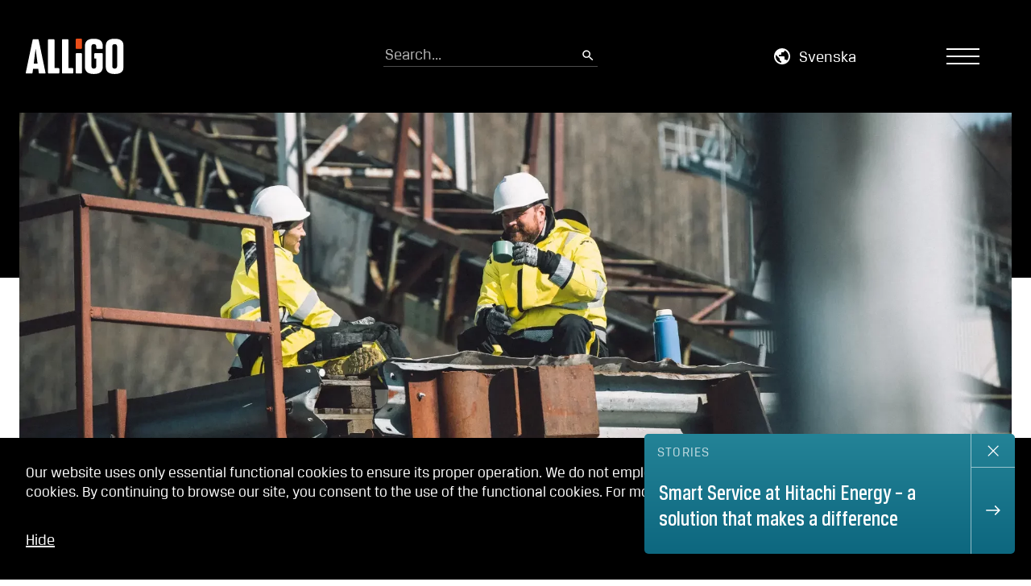

--- FILE ---
content_type: text/html; charset=UTF-8
request_url: https://www.alligo.com/en/corporate-governance/election-committee/
body_size: 14193
content:

<!doctype html>
<html lang="en-US">
 <head>
  <meta charset="utf-8">
  <meta http-equiv="x-ua-compatible" content="ie=edge">
  <meta name="viewport" content="width=device-width, initial-scale=1">
  <link rel="icon" href="https://www.alligo.com/en/wp-content/themes/alligo2/assets/img/favicons/favicon.ico">
  <link href="https://www.alligo.com/en/wp-content/themes/alligo2/assets/img/favicons/apple-icon-touch.png" rel="apple-touch-icon">
  <!--[if IE]><link rel="shortcut icon" href="https://www.alligo.com/en/wp-content/themes/alligo2/assets/img/favicons/favicon.ico?v=1"><![endif]-->
  <meta name="msapplication-TileColor" content="#000000">
  <meta name="msapplication-TileImage" content="https://www.alligo.com/en/wp-content/themes/alligo2/assets/img/favicons/win-tile-icon.png">
  <meta name="theme-color" content="#000000">
  <link rel="stylesheet" href="https://cdn.jsdelivr.net/gh/fancyapps/fancybox@3.5.7/dist/jquery.fancybox.min.css" />
  <meta name='robots' content='max-image-preview:large' />
	<style>img:is([sizes="auto" i], [sizes^="auto," i]) { contain-intrinsic-size: 3000px 1500px }</style>
		<title>Election Committee - Alligo - unites brands such as Swedol and TOOLS</title>
	<meta name="description" content=" Nomination Committee primary duties is ahead of the upcoming Annual General Meeting (AGM) submitting proposals for the election of Board members..." />
	<meta name="robots" content="index,follow" />	<meta property="og:title" content="Election Committee - Alligo - unites brands such as Swedol and TOOLS">
	<meta property="og:description" content=" Nomination Committee primary duties is ahead of the upcoming Annual General Meeting (AGM) submitting proposals for the election of Board members..." />
	<meta property="og:image" content="https://www.alligo.com/en/wp-content/uploads/sites/2/2023/10/7x9a2093-print-1920x1200-1.webp">
	<meta property="og:type" content="website" />
	<meta property="og:site_name" content="Alligo - unites brands such as Swedol and TOOLS" />
	<meta property="og:url" content="https://www.alligo.com/en/corporate-governance/election-committee/" />
	<meta name="twitter:card" content="summary_large_image">
	<meta name="twitter:site" content="@">
	<meta name="twitter:title" content="Election Committee - Alligo - unites brands such as Swedol and TOOLS">
	<meta name="twitter:description" content=" Nomination Committee primary duties is ahead of the upcoming Annual General Meeting (AGM) submitting proposals for the election of Board members...">
	<meta name="twitter:image" content="https://www.alligo.com/en/wp-content/uploads/sites/2/2023/10/7x9a2093-print-1920x1200-1.webp">
<link rel='dns-prefetch' href='//cdn.jsdelivr.net' />
<link rel='dns-prefetch' href='//cdnjs.cloudflare.com' />
<link rel='dns-prefetch' href='//d3js.org' />
<link rel='dns-prefetch' href='//ajax.googleapis.com' />
<link rel='dns-prefetch' href='//stackpath.bootstrapcdn.com' />
<link rel="alternate" href="https://www.alligo.com/" hreflang="sv" />
<link rel='stylesheet' id='mfn-wp-plugin-mfn-archive-css-css' href='https://www.alligo.com/en/wp-content/plugins/mfn-wp-plugin/widgets/mfn_archive/css/mfn-archive.css?ver=0.0.87' type='text/css' media='all' />
<link rel='stylesheet' id='mfn-wp-plugin-mfn-news-list-css-css' href='https://www.alligo.com/en/wp-content/plugins/mfn-wp-plugin/widgets/mfn_news_feed/css/mfn-news-feed.css?ver=0.0.87' type='text/css' media='all' />
<style id='classic-theme-styles-inline-css' type='text/css'>
/*! This file is auto-generated */
.wp-block-button__link{color:#fff;background-color:#32373c;border-radius:9999px;box-shadow:none;text-decoration:none;padding:calc(.667em + 2px) calc(1.333em + 2px);font-size:1.125em}.wp-block-file__button{background:#32373c;color:#fff;text-decoration:none}
</style>
<style id='global-styles-inline-css' type='text/css'>
:root{--wp--preset--aspect-ratio--square: 1;--wp--preset--aspect-ratio--4-3: 4/3;--wp--preset--aspect-ratio--3-4: 3/4;--wp--preset--aspect-ratio--3-2: 3/2;--wp--preset--aspect-ratio--2-3: 2/3;--wp--preset--aspect-ratio--16-9: 16/9;--wp--preset--aspect-ratio--9-16: 9/16;--wp--preset--color--black: #000000;--wp--preset--color--cyan-bluish-gray: #abb8c3;--wp--preset--color--white: #ffffff;--wp--preset--color--pale-pink: #f78da7;--wp--preset--color--vivid-red: #cf2e2e;--wp--preset--color--luminous-vivid-orange: #ff6900;--wp--preset--color--luminous-vivid-amber: #fcb900;--wp--preset--color--light-green-cyan: #7bdcb5;--wp--preset--color--vivid-green-cyan: #00d084;--wp--preset--color--pale-cyan-blue: #8ed1fc;--wp--preset--color--vivid-cyan-blue: #0693e3;--wp--preset--color--vivid-purple: #9b51e0;--wp--preset--color--gray: #49494a;--wp--preset--color--darkgray: #262626;--wp--preset--color--lightgray: #e2e2e2;--wp--preset--color--pink: #FBF2EE;--wp--preset--color--lighter-gray: #EEEEEE;--wp--preset--color--orange: #E94E19;--wp--preset--color--beige: #F6F6F4;--wp--preset--color--blue: #0094B9;--wp--preset--gradient--vivid-cyan-blue-to-vivid-purple: linear-gradient(135deg,rgba(6,147,227,1) 0%,rgb(155,81,224) 100%);--wp--preset--gradient--light-green-cyan-to-vivid-green-cyan: linear-gradient(135deg,rgb(122,220,180) 0%,rgb(0,208,130) 100%);--wp--preset--gradient--luminous-vivid-amber-to-luminous-vivid-orange: linear-gradient(135deg,rgba(252,185,0,1) 0%,rgba(255,105,0,1) 100%);--wp--preset--gradient--luminous-vivid-orange-to-vivid-red: linear-gradient(135deg,rgba(255,105,0,1) 0%,rgb(207,46,46) 100%);--wp--preset--gradient--very-light-gray-to-cyan-bluish-gray: linear-gradient(135deg,rgb(238,238,238) 0%,rgb(169,184,195) 100%);--wp--preset--gradient--cool-to-warm-spectrum: linear-gradient(135deg,rgb(74,234,220) 0%,rgb(151,120,209) 20%,rgb(207,42,186) 40%,rgb(238,44,130) 60%,rgb(251,105,98) 80%,rgb(254,248,76) 100%);--wp--preset--gradient--blush-light-purple: linear-gradient(135deg,rgb(255,206,236) 0%,rgb(152,150,240) 100%);--wp--preset--gradient--blush-bordeaux: linear-gradient(135deg,rgb(254,205,165) 0%,rgb(254,45,45) 50%,rgb(107,0,62) 100%);--wp--preset--gradient--luminous-dusk: linear-gradient(135deg,rgb(255,203,112) 0%,rgb(199,81,192) 50%,rgb(65,88,208) 100%);--wp--preset--gradient--pale-ocean: linear-gradient(135deg,rgb(255,245,203) 0%,rgb(182,227,212) 50%,rgb(51,167,181) 100%);--wp--preset--gradient--electric-grass: linear-gradient(135deg,rgb(202,248,128) 0%,rgb(113,206,126) 100%);--wp--preset--gradient--midnight: linear-gradient(135deg,rgb(2,3,129) 0%,rgb(40,116,252) 100%);--wp--preset--font-size--small: 13px;--wp--preset--font-size--medium: 20px;--wp--preset--font-size--large: 36px;--wp--preset--font-size--x-large: 42px;--wp--preset--spacing--20: 0.44rem;--wp--preset--spacing--30: 0.67rem;--wp--preset--spacing--40: 1rem;--wp--preset--spacing--50: 1.5rem;--wp--preset--spacing--60: 2.25rem;--wp--preset--spacing--70: 3.38rem;--wp--preset--spacing--80: 5.06rem;--wp--preset--shadow--natural: 6px 6px 9px rgba(0, 0, 0, 0.2);--wp--preset--shadow--deep: 12px 12px 50px rgba(0, 0, 0, 0.4);--wp--preset--shadow--sharp: 6px 6px 0px rgba(0, 0, 0, 0.2);--wp--preset--shadow--outlined: 6px 6px 0px -3px rgba(255, 255, 255, 1), 6px 6px rgba(0, 0, 0, 1);--wp--preset--shadow--crisp: 6px 6px 0px rgba(0, 0, 0, 1);}:where(.is-layout-flex){gap: 0.5em;}:where(.is-layout-grid){gap: 0.5em;}body .is-layout-flex{display: flex;}.is-layout-flex{flex-wrap: wrap;align-items: center;}.is-layout-flex > :is(*, div){margin: 0;}body .is-layout-grid{display: grid;}.is-layout-grid > :is(*, div){margin: 0;}:where(.wp-block-columns.is-layout-flex){gap: 2em;}:where(.wp-block-columns.is-layout-grid){gap: 2em;}:where(.wp-block-post-template.is-layout-flex){gap: 1.25em;}:where(.wp-block-post-template.is-layout-grid){gap: 1.25em;}.has-black-color{color: var(--wp--preset--color--black) !important;}.has-cyan-bluish-gray-color{color: var(--wp--preset--color--cyan-bluish-gray) !important;}.has-white-color{color: var(--wp--preset--color--white) !important;}.has-pale-pink-color{color: var(--wp--preset--color--pale-pink) !important;}.has-vivid-red-color{color: var(--wp--preset--color--vivid-red) !important;}.has-luminous-vivid-orange-color{color: var(--wp--preset--color--luminous-vivid-orange) !important;}.has-luminous-vivid-amber-color{color: var(--wp--preset--color--luminous-vivid-amber) !important;}.has-light-green-cyan-color{color: var(--wp--preset--color--light-green-cyan) !important;}.has-vivid-green-cyan-color{color: var(--wp--preset--color--vivid-green-cyan) !important;}.has-pale-cyan-blue-color{color: var(--wp--preset--color--pale-cyan-blue) !important;}.has-vivid-cyan-blue-color{color: var(--wp--preset--color--vivid-cyan-blue) !important;}.has-vivid-purple-color{color: var(--wp--preset--color--vivid-purple) !important;}.has-black-background-color{background-color: var(--wp--preset--color--black) !important;}.has-cyan-bluish-gray-background-color{background-color: var(--wp--preset--color--cyan-bluish-gray) !important;}.has-white-background-color{background-color: var(--wp--preset--color--white) !important;}.has-pale-pink-background-color{background-color: var(--wp--preset--color--pale-pink) !important;}.has-vivid-red-background-color{background-color: var(--wp--preset--color--vivid-red) !important;}.has-luminous-vivid-orange-background-color{background-color: var(--wp--preset--color--luminous-vivid-orange) !important;}.has-luminous-vivid-amber-background-color{background-color: var(--wp--preset--color--luminous-vivid-amber) !important;}.has-light-green-cyan-background-color{background-color: var(--wp--preset--color--light-green-cyan) !important;}.has-vivid-green-cyan-background-color{background-color: var(--wp--preset--color--vivid-green-cyan) !important;}.has-pale-cyan-blue-background-color{background-color: var(--wp--preset--color--pale-cyan-blue) !important;}.has-vivid-cyan-blue-background-color{background-color: var(--wp--preset--color--vivid-cyan-blue) !important;}.has-vivid-purple-background-color{background-color: var(--wp--preset--color--vivid-purple) !important;}.has-black-border-color{border-color: var(--wp--preset--color--black) !important;}.has-cyan-bluish-gray-border-color{border-color: var(--wp--preset--color--cyan-bluish-gray) !important;}.has-white-border-color{border-color: var(--wp--preset--color--white) !important;}.has-pale-pink-border-color{border-color: var(--wp--preset--color--pale-pink) !important;}.has-vivid-red-border-color{border-color: var(--wp--preset--color--vivid-red) !important;}.has-luminous-vivid-orange-border-color{border-color: var(--wp--preset--color--luminous-vivid-orange) !important;}.has-luminous-vivid-amber-border-color{border-color: var(--wp--preset--color--luminous-vivid-amber) !important;}.has-light-green-cyan-border-color{border-color: var(--wp--preset--color--light-green-cyan) !important;}.has-vivid-green-cyan-border-color{border-color: var(--wp--preset--color--vivid-green-cyan) !important;}.has-pale-cyan-blue-border-color{border-color: var(--wp--preset--color--pale-cyan-blue) !important;}.has-vivid-cyan-blue-border-color{border-color: var(--wp--preset--color--vivid-cyan-blue) !important;}.has-vivid-purple-border-color{border-color: var(--wp--preset--color--vivid-purple) !important;}.has-vivid-cyan-blue-to-vivid-purple-gradient-background{background: var(--wp--preset--gradient--vivid-cyan-blue-to-vivid-purple) !important;}.has-light-green-cyan-to-vivid-green-cyan-gradient-background{background: var(--wp--preset--gradient--light-green-cyan-to-vivid-green-cyan) !important;}.has-luminous-vivid-amber-to-luminous-vivid-orange-gradient-background{background: var(--wp--preset--gradient--luminous-vivid-amber-to-luminous-vivid-orange) !important;}.has-luminous-vivid-orange-to-vivid-red-gradient-background{background: var(--wp--preset--gradient--luminous-vivid-orange-to-vivid-red) !important;}.has-very-light-gray-to-cyan-bluish-gray-gradient-background{background: var(--wp--preset--gradient--very-light-gray-to-cyan-bluish-gray) !important;}.has-cool-to-warm-spectrum-gradient-background{background: var(--wp--preset--gradient--cool-to-warm-spectrum) !important;}.has-blush-light-purple-gradient-background{background: var(--wp--preset--gradient--blush-light-purple) !important;}.has-blush-bordeaux-gradient-background{background: var(--wp--preset--gradient--blush-bordeaux) !important;}.has-luminous-dusk-gradient-background{background: var(--wp--preset--gradient--luminous-dusk) !important;}.has-pale-ocean-gradient-background{background: var(--wp--preset--gradient--pale-ocean) !important;}.has-electric-grass-gradient-background{background: var(--wp--preset--gradient--electric-grass) !important;}.has-midnight-gradient-background{background: var(--wp--preset--gradient--midnight) !important;}.has-small-font-size{font-size: var(--wp--preset--font-size--small) !important;}.has-medium-font-size{font-size: var(--wp--preset--font-size--medium) !important;}.has-large-font-size{font-size: var(--wp--preset--font-size--large) !important;}.has-x-large-font-size{font-size: var(--wp--preset--font-size--x-large) !important;}
:where(.wp-block-post-template.is-layout-flex){gap: 1.25em;}:where(.wp-block-post-template.is-layout-grid){gap: 1.25em;}
:where(.wp-block-columns.is-layout-flex){gap: 2em;}:where(.wp-block-columns.is-layout-grid){gap: 2em;}
:root :where(.wp-block-pullquote){font-size: 1.5em;line-height: 1.6;}
</style>
<link rel='stylesheet' id='mfn-wp-plugin-css' href='https://www.alligo.com/en/wp-content/plugins/mfn-wp-plugin/public/css/mfn-wp-plugin-public.css?ver=0.0.87' type='text/css' media='all' />
<link rel='stylesheet' id='base-css' href='https://www.alligo.com/en/wp-content/themes/awp/assets/css/base.css?ver=2.0' type='text/css' media='all' />
<script type="text/javascript" src="https://ajax.googleapis.com/ajax/libs/jquery/3.5.1/jquery.min.js?ver=3.5.1" id="jquery-js"></script>
<script type="text/javascript" src="https://www.alligo.com/en/wp-content/plugins/mfn-wp-plugin/public/js/mfn-wp-plugin-public.js?ver=0.0.87" id="mfn-wp-plugin-js"></script>
<script type="text/javascript" src="https://cdnjs.cloudflare.com/ajax/libs/gsap/3.12.2/gsap.min.js?ver=1" id="gsap-js"></script>
<link rel="canonical" href="https://www.alligo.com/en/corporate-governance/election-committee/" />
<link rel='shortlink' href='https://www.alligo.com/en/?p=1852' />
<link rel="alternate" href="https://www.alligo.com/en/corporate-governance/election-committee/" hreflang="en" />
<link rel="alternate" href="https://www.alligo.com/bolagsstyrning/valberedning/" hreflang="sv" />
<script>var ajaxurl = "https://www.alligo.com/en/wp-admin/admin-ajax.php";</script><style>.cookie_disclaimer{
	position: fixed;
    z-index: 20;
    bottom: 0;
    width: 100%;
    left: 0;
    background-color: #000000;
    color: #fff;
}
.cookie_disclaimer a{
    color: #fff;
}
.cookie_disclaimer .cookie_inner {
    position: relative;
    width: auto;
}
</style>  <link href="https://www.alligo.com/en/wp-content/themes/alligo2/styles/css/main.min.css?v=1767792741" rel="stylesheet" type="text/css" />
  <link rel="preconnect" href="https://fonts.googleapis.com">
  <link rel="preconnect" href="https://fonts.gstatic.com" crossorigin>
  <link rel="stylesheet" href="https://www.alligo.com/en/wp-content/themes/alligo2/assets/js/splide-4.1.3/dist/css/splide.min.css">
  
  <script defer data-domain="alligo.com" src="https://stats.amanduswp.com/js/script.tagged-events.file-downloads.js"></script>
</head> <body class="wp-singular page-template-default page page-id-1852 page-child parent-pageid-1843 wp-theme-awp wp-child-theme-alligo2 single-page default-page-template single has-cookiebar lang-en_US">
   <a href="#main-content" class="skip-link btn theme-with-border">Skip to main content</a>
<div class="navigation">
    <div class="close">
        <svg width="24" height="24" viewBox="0 0 24 24" fill="none" xmlns="http://www.w3.org/2000/svg">
            <path fill-rule="evenodd" clip-rule="evenodd" d="M0.654452 22.2891L22.3563 0.587251L23.7705 2.00146L2.06867 23.7033L0.654452 22.2891Z" fill="black"/>
            <path fill-rule="evenodd" clip-rule="evenodd" d="M2.06881 0.587559L23.7707 22.2894L22.3564 23.7036L0.654601 2.00177L2.06881 0.587559Z" fill="black"/>
        </svg>
    </div>
    <div class="menu-nested-pages-container"><ul id="menu-nested-pages" class="menu"><li id="menu-item-2066" class="menu-item menu-item-type-post_type menu-item-object-page menu-item-home menu-item-2066"><span class="exp" role="button" tabindex="0" aria-expanded="false" aria-controls="open-subnavigation" aria-label="Open sub-navigation"></span><a rel="page" href="https://www.alligo.com/en/">HOME</a></li>
<li id="menu-item-2067" class="menu-item menu-item-type-post_type menu-item-object-page menu-item-has-children menu-item-2067"><span class="exp" role="button" tabindex="0" aria-expanded="false" aria-controls="open-subnavigation" aria-label="Open sub-navigation"></span><a rel="page" href="https://www.alligo.com/en/about-us/">About us</a>
<ul class="sub-menu">
	<li id="menu-item-2068" class="menu-item menu-item-type-post_type menu-item-object-page menu-item-has-children menu-item-2068"><span class="exp" role="button" tabindex="0" aria-expanded="false" aria-controls="open-subnavigation" aria-label="Open sub-navigation"></span><a rel="page" href="https://www.alligo.com/en/about-us/strategy/">Strategy and vision</a>
	<ul class="sub-menu">
		<li id="menu-item-4837" class="menu-item menu-item-type-post_type menu-item-object-page menu-item-4837"><span class="exp" role="button" tabindex="0" aria-expanded="false" aria-controls="open-subnavigation" aria-label="Open sub-navigation"></span><a rel="page" href="https://www.alligo.com/en/about-us/strategy/strategic-objectives/">Strategic Objectives</a></li>
		<li id="menu-item-6149" class="menu-item menu-item-type-post_type menu-item-object-page menu-item-6149"><span class="exp" role="button" tabindex="0" aria-expanded="false" aria-controls="open-subnavigation" aria-label="Open sub-navigation"></span><a rel="page" href="https://www.alligo.com/en/about-us/strategy/strategic-acquisitions/">Strategic acquisitions</a></li>
	</ul>
</li>
	<li id="menu-item-2069" class="menu-item menu-item-type-post_type menu-item-object-page menu-item-has-children menu-item-2069"><span class="exp" role="button" tabindex="0" aria-expanded="false" aria-controls="open-subnavigation" aria-label="Open sub-navigation"></span><a rel="page" href="https://www.alligo.com/en/about-us/market/">Market</a>
	<ul class="sub-menu">
		<li id="menu-item-6222" class="menu-item menu-item-type-post_type menu-item-object-page menu-item-6222"><span class="exp" role="button" tabindex="0" aria-expanded="false" aria-controls="open-subnavigation" aria-label="Open sub-navigation"></span><a rel="page" href="https://www.alligo.com/en/about-us/market/sweden/">Sweden</a></li>
		<li id="menu-item-6225" class="menu-item menu-item-type-post_type menu-item-object-page menu-item-6225"><span class="exp" role="button" tabindex="0" aria-expanded="false" aria-controls="open-subnavigation" aria-label="Open sub-navigation"></span><a rel="page" href="https://www.alligo.com/en/about-us/market/norway/">Norway</a></li>
		<li id="menu-item-6233" class="menu-item menu-item-type-post_type menu-item-object-page menu-item-6233"><span class="exp" role="button" tabindex="0" aria-expanded="false" aria-controls="open-subnavigation" aria-label="Open sub-navigation"></span><a rel="page" href="https://www.alligo.com/en/about-us/market/finland/">Finland</a></li>
	</ul>
</li>
	<li id="menu-item-6257" class="menu-item menu-item-type-post_type menu-item-object-page menu-item-6257"><span class="exp" role="button" tabindex="0" aria-expanded="false" aria-controls="open-subnavigation" aria-label="Open sub-navigation"></span><a rel="page" href="https://www.alligo.com/en/about-us/purchasing/">Purchasing</a></li>
	<li id="menu-item-2070" class="menu-item menu-item-type-post_type menu-item-object-page menu-item-2070"><span class="exp" role="button" tabindex="0" aria-expanded="false" aria-controls="open-subnavigation" aria-label="Open sub-navigation"></span><a rel="page" href="https://www.alligo.com/en/about-us/sales/">Sales</a></li>
	<li id="menu-item-2071" class="menu-item menu-item-type-post_type menu-item-object-page menu-item-2071"><span class="exp" role="button" tabindex="0" aria-expanded="false" aria-controls="open-subnavigation" aria-label="Open sub-navigation"></span><a rel="page" href="https://www.alligo.com/en/about-us/offering/">Offering</a></li>
	<li id="menu-item-2072" class="menu-item menu-item-type-post_type menu-item-object-page menu-item-has-children menu-item-2072"><span class="exp" role="button" tabindex="0" aria-expanded="false" aria-controls="open-subnavigation" aria-label="Open sub-navigation"></span><a rel="page" href="https://www.alligo.com/en/about-us/the-alligo-family/">The Alligo family</a>
	<ul class="sub-menu">
		<li id="menu-item-2073" class="menu-item menu-item-type-post_type menu-item-object-page menu-item-2073"><span class="exp" role="button" tabindex="0" aria-expanded="false" aria-controls="open-subnavigation" aria-label="Open sub-navigation"></span><a rel="page" href="https://www.alligo.com/en/about-us/the-alligo-family/swedol/">Swedol</a></li>
		<li id="menu-item-2074" class="menu-item menu-item-type-post_type menu-item-object-page menu-item-2074"><span class="exp" role="button" tabindex="0" aria-expanded="false" aria-controls="open-subnavigation" aria-label="Open sub-navigation"></span><a rel="page" href="https://www.alligo.com/en/about-us/the-alligo-family/tools/">TOOLS</a></li>
		<li id="menu-item-6390" class="menu-item menu-item-type-post_type menu-item-object-page menu-item-6390"><span class="exp" role="button" tabindex="0" aria-expanded="false" aria-controls="open-subnavigation" aria-label="Open sub-navigation"></span><a rel="page" href="https://www.alligo.com/en/about-us/the-alligo-family/own-brands/">Own brands</a></li>
		<li id="menu-item-8461" class="menu-item menu-item-type-post_type menu-item-object-page menu-item-8461"><span class="exp" role="button" tabindex="0" aria-expanded="false" aria-controls="open-subnavigation" aria-label="Open sub-navigation"></span><a rel="page" href="https://www.alligo.com/en/about-us/the-alligo-family/non-integrated-companies/">Non-integrated companies</a></li>
	</ul>
</li>
	<li id="menu-item-2160" class="menu-item menu-item-type-post_type menu-item-object-page menu-item-2160"><span class="exp" role="button" tabindex="0" aria-expanded="false" aria-controls="open-subnavigation" aria-label="Open sub-navigation"></span><a rel="page" href="https://www.alligo.com/en/about-us/whistleblower/">Whistleblower</a></li>
	<li id="menu-item-2077" class="menu-item menu-item-type-post_type menu-item-object-page menu-item-2077"><span class="exp" role="button" tabindex="0" aria-expanded="false" aria-controls="open-subnavigation" aria-label="Open sub-navigation"></span><a rel="page" href="https://www.alligo.com/en/about-us/the-origin-of-alligo/">Our history</a></li>
</ul>
</li>
<li id="menu-item-2078" class="menu-item menu-item-type-post_type menu-item-object-page menu-item-has-children menu-item-2078"><span class="exp" role="button" tabindex="0" aria-expanded="false" aria-controls="open-subnavigation" aria-label="Open sub-navigation"></span><a rel="page" href="https://www.alligo.com/en/sustainability/">Sustainability</a>
<ul class="sub-menu">
	<li id="menu-item-8680" class="menu-item menu-item-type-post_type menu-item-object-page menu-item-has-children menu-item-8680"><span class="exp" role="button" tabindex="0" aria-expanded="false" aria-controls="open-subnavigation" aria-label="Open sub-navigation"></span><a href="https://www.alligo.com/en/sustainability/sustainability-strategy/">Sustainability Strategy</a>
	<ul class="sub-menu">
		<li id="menu-item-8681" class="menu-item menu-item-type-post_type menu-item-object-page menu-item-8681"><span class="exp" role="button" tabindex="0" aria-expanded="false" aria-controls="open-subnavigation" aria-label="Open sub-navigation"></span><a href="https://www.alligo.com/en/sustainability/sustainability-strategy/sustainability-governance-and-partnerships/">Sustainability governance and partnerships</a></li>
		<li id="menu-item-4857" class="menu-item menu-item-type-post_type menu-item-object-page menu-item-4857"><span class="exp" role="button" tabindex="0" aria-expanded="false" aria-controls="open-subnavigation" aria-label="Open sub-navigation"></span><a rel="page" href="https://www.alligo.com/en/sustainability/sustainability-strategy/strategic-sustainability-targets/">Strategic sustainability targets</a></li>
		<li id="menu-item-8682" class="menu-item menu-item-type-post_type menu-item-object-page menu-item-8682"><span class="exp" role="button" tabindex="0" aria-expanded="false" aria-controls="open-subnavigation" aria-label="Open sub-navigation"></span><a href="https://www.alligo.com/en/sustainability/sustainability-strategy/all-sustainability-targets-and-kpis/">All sustainability targets and KPIs</a></li>
	</ul>
</li>
	<li id="menu-item-8672" class="menu-item menu-item-type-post_type menu-item-object-page menu-item-has-children menu-item-8672"><span class="exp" role="button" tabindex="0" aria-expanded="false" aria-controls="open-subnavigation" aria-label="Open sub-navigation"></span><a href="https://www.alligo.com/en/sustainability/focus-areas/">Focus areas</a>
	<ul class="sub-menu">
		<li id="menu-item-8679" class="menu-item menu-item-type-post_type menu-item-object-page menu-item-8679"><span class="exp" role="button" tabindex="0" aria-expanded="false" aria-controls="open-subnavigation" aria-label="Open sub-navigation"></span><a href="https://www.alligo.com/en/sustainability/focus-areas/reduced-environmental-and-climate-impact/">Reduced environmental and climate impact</a></li>
		<li id="menu-item-8678" class="menu-item menu-item-type-post_type menu-item-object-page menu-item-8678"><span class="exp" role="button" tabindex="0" aria-expanded="false" aria-controls="open-subnavigation" aria-label="Open sub-navigation"></span><a href="https://www.alligo.com/en/sustainability/focus-areas/committed-and-competent-employees/">Committed and competent employees </a></li>
		<li id="menu-item-8676" class="menu-item menu-item-type-post_type menu-item-object-page menu-item-has-children menu-item-8676"><span class="exp" role="button" tabindex="0" aria-expanded="false" aria-controls="open-subnavigation" aria-label="Open sub-navigation"></span><a href="https://www.alligo.com/en/sustainability/focus-areas/responsible-supplier-relationships/">Responsible supplier relationships</a>
		<ul class="sub-menu">
			<li id="menu-item-8677" class="menu-item menu-item-type-post_type menu-item-object-page menu-item-8677"><span class="exp" role="button" tabindex="0" aria-expanded="false" aria-controls="open-subnavigation" aria-label="Open sub-navigation"></span><a href="https://www.alligo.com/en/sustainability/focus-areas/responsible-supplier-relationships/supplier-code-of-conduct/">Supplier Code of Conduct</a></li>
		</ul>
</li>
		<li id="menu-item-8675" class="menu-item menu-item-type-post_type menu-item-object-page menu-item-8675"><span class="exp" role="button" tabindex="0" aria-expanded="false" aria-controls="open-subnavigation" aria-label="Open sub-navigation"></span><a href="https://www.alligo.com/en/sustainability/focus-areas/customer-satisfaction-and-product-safety/">Customer satisfaction and product safety</a></li>
		<li id="menu-item-8673" class="menu-item menu-item-type-post_type menu-item-object-page menu-item-has-children menu-item-8673"><span class="exp" role="button" tabindex="0" aria-expanded="false" aria-controls="open-subnavigation" aria-label="Open sub-navigation"></span><a href="https://www.alligo.com/en/sustainability/focus-areas/responsible-business-conduct/">Responsible business conduct</a>
		<ul class="sub-menu">
			<li id="menu-item-8674" class="menu-item menu-item-type-post_type menu-item-object-page menu-item-8674"><span class="exp" role="button" tabindex="0" aria-expanded="false" aria-controls="open-subnavigation" aria-label="Open sub-navigation"></span><a href="https://www.alligo.com/en/sustainability/focus-areas/responsible-business-conduct/code-of-conduct/">Code of Conduct</a></li>
		</ul>
</li>
	</ul>
</li>
	<li id="menu-item-8670" class="menu-item menu-item-type-post_type menu-item-object-page menu-item-8670"><span class="exp" role="button" tabindex="0" aria-expanded="false" aria-controls="open-subnavigation" aria-label="Open sub-navigation"></span><a href="https://www.alligo.com/en/sustainability/policies-certificates-and-chemical-restriction-lists/">Policies and other documents</a></li>
	<li id="menu-item-5022" class="menu-item menu-item-type-post_type menu-item-object-page menu-item-5022"><span class="exp" role="button" tabindex="0" aria-expanded="false" aria-controls="open-subnavigation" aria-label="Open sub-navigation"></span><a rel="page" href="https://www.alligo.com/en/sustainability/sustainability-reporting/">Sustainability Reporting</a></li>
	<li id="menu-item-8671" class="menu-item menu-item-type-post_type menu-item-object-page menu-item-8671"><span class="exp" role="button" tabindex="0" aria-expanded="false" aria-controls="open-subnavigation" aria-label="Open sub-navigation"></span><a href="https://www.alligo.com/en/sustainability/faq-sustainability/">FAQ Sustainability</a></li>
	<li id="menu-item-2157" class="menu-item menu-item-type-post_type menu-item-object-page menu-item-2157"><span class="exp" role="button" tabindex="0" aria-expanded="false" aria-controls="open-subnavigation" aria-label="Open sub-navigation"></span><a rel="page" href="https://www.alligo.com/en/sustainability/whistleblower/">Whistleblower</a></li>
</ul>
</li>
<li id="menu-item-2091" class="menu-item menu-item-type-post_type menu-item-object-page menu-item-has-children menu-item-2091"><span class="exp" role="button" tabindex="0" aria-expanded="false" aria-controls="open-subnavigation" aria-label="Open sub-navigation"></span><a rel="page" href="https://www.alligo.com/en/investor-relations/">Investor Relations</a>
<ul class="sub-menu">
	<li id="menu-item-2092" class="menu-item menu-item-type-post_type menu-item-object-page menu-item-2092"><span class="exp" role="button" tabindex="0" aria-expanded="false" aria-controls="open-subnavigation" aria-label="Open sub-navigation"></span><a rel="page" href="https://www.alligo.com/en/investor-relations/why-invest-in-alligo/">Why invest in Alligo</a></li>
	<li id="menu-item-2144" class="menu-item menu-item-type-post_type menu-item-object-page menu-item-2144"><span class="exp" role="button" tabindex="0" aria-expanded="false" aria-controls="open-subnavigation" aria-label="Open sub-navigation"></span><a rel="page" href="https://www.alligo.com/en/investor-relations/financial-targets/">Financial Targets</a></li>
	<li id="menu-item-2095" class="menu-item menu-item-type-post_type menu-item-object-page menu-item-2095"><span class="exp" role="button" tabindex="0" aria-expanded="false" aria-controls="open-subnavigation" aria-label="Open sub-navigation"></span><a rel="page" href="https://www.alligo.com/en/investor-relations/reports-presentations/">Reports &amp; presentations</a></li>
	<li id="menu-item-2096" class="menu-item menu-item-type-post_type menu-item-object-page menu-item-has-children menu-item-2096"><span class="exp" role="button" tabindex="0" aria-expanded="false" aria-controls="open-subnavigation" aria-label="Open sub-navigation"></span><a rel="page" href="https://www.alligo.com/en/investor-relations/share-information/">Share Information</a>
	<ul class="sub-menu">
		<li id="menu-item-2097" class="menu-item menu-item-type-post_type menu-item-object-page menu-item-2097"><span class="exp" role="button" tabindex="0" aria-expanded="false" aria-controls="open-subnavigation" aria-label="Open sub-navigation"></span><a rel="page" href="https://www.alligo.com/en/investor-relations/share-information/share-monitor/">Share monitor</a></li>
		<li id="menu-item-2099" class="menu-item menu-item-type-post_type menu-item-object-page menu-item-2099"><span class="exp" role="button" tabindex="0" aria-expanded="false" aria-controls="open-subnavigation" aria-label="Open sub-navigation"></span><a rel="page" href="https://www.alligo.com/en/investor-relations/share-information/ownership-structure/">Ownership structure</a></li>
		<li id="menu-item-2796" class="menu-item menu-item-type-post_type menu-item-object-page menu-item-2796"><span class="exp" role="button" tabindex="0" aria-expanded="false" aria-controls="open-subnavigation" aria-label="Open sub-navigation"></span><a rel="page" href="https://www.alligo.com/en/investor-relations/share-information/insiders/">Insiders</a></li>
		<li id="menu-item-2797" class="menu-item menu-item-type-post_type menu-item-object-page menu-item-2797"><span class="exp" role="button" tabindex="0" aria-expanded="false" aria-controls="open-subnavigation" aria-label="Open sub-navigation"></span><a rel="page" href="https://www.alligo.com/en/investor-relations/share-information/insider-transactions/">Insider transactions</a></li>
		<li id="menu-item-2098" class="menu-item menu-item-type-post_type menu-item-object-page menu-item-2098"><span class="exp" role="button" tabindex="0" aria-expanded="false" aria-controls="open-subnavigation" aria-label="Open sub-navigation"></span><a rel="page" href="https://www.alligo.com/en/investor-relations/share-information/share-capital-development/">Share capital development</a></li>
		<li id="menu-item-2100" class="menu-item menu-item-type-post_type menu-item-object-page menu-item-2100"><span class="exp" role="button" tabindex="0" aria-expanded="false" aria-controls="open-subnavigation" aria-label="Open sub-navigation"></span><a rel="page" href="https://www.alligo.com/en/investor-relations/share-information/analysts/">Analysts</a></li>
	</ul>
</li>
	<li id="menu-item-2101" class="menu-item menu-item-type-post_type menu-item-object-page menu-item-2101"><span class="exp" role="button" tabindex="0" aria-expanded="false" aria-controls="open-subnavigation" aria-label="Open sub-navigation"></span><a rel="page" href="https://www.alligo.com/en/investor-relations/financial-calendar/">Financial calendar</a></li>
	<li id="menu-item-2103" class="menu-item menu-item-type-post_type menu-item-object-page menu-item-has-children menu-item-2103"><span class="exp" role="button" tabindex="0" aria-expanded="false" aria-controls="open-subnavigation" aria-label="Open sub-navigation"></span><a rel="page" href="https://www.alligo.com/en/investor-relations/historical-corporate-actions/">Historical corporate actions</a>
	<ul class="sub-menu">
		<li id="menu-item-2102" class="menu-item menu-item-type-post_type menu-item-object-page menu-item-2102"><span class="exp" role="button" tabindex="0" aria-expanded="false" aria-controls="open-subnavigation" aria-label="Open sub-navigation"></span><a rel="page" href="https://www.alligo.com/en/investor-relations/historical-corporate-actions/separate-listing-of-components-services/">Separate listing of Components &#038; Services 2022</a></li>
		<li id="menu-item-5137" class="menu-item menu-item-type-post_type menu-item-object-page menu-item-5137"><span class="exp" role="button" tabindex="0" aria-expanded="false" aria-controls="open-subnavigation" aria-label="Open sub-navigation"></span><a rel="page" href="https://www.alligo.com/en/investor-relations/historical-corporate-actions/information-regarding-mandatory-public-offer-from-nordstjernan-ab/">Information regarding mandatory public offer from Nordstjernan AB 2020</a></li>
		<li id="menu-item-5141" class="menu-item menu-item-type-post_type menu-item-object-page menu-item-5141"><span class="exp" role="button" tabindex="0" aria-expanded="false" aria-controls="open-subnavigation" aria-label="Open sub-navigation"></span><a rel="page" href="https://www.alligo.com/en/investor-relations/historical-corporate-actions/public-offer-to-the-shareholders-of-swedol/">Public offer to the shareholders of Swedol 2019</a></li>
		<li id="menu-item-5098" class="menu-item menu-item-type-post_type menu-item-object-page menu-item-5098"><span class="exp" role="button" tabindex="0" aria-expanded="false" aria-controls="open-subnavigation" aria-label="Open sub-navigation"></span><a rel="page" href="https://www.alligo.com/en/investor-relations/historical-corporate-actions/listing-on-nasdaq-stockholm-2017/">Spin-off from B&#038;B Tools and listing on Nasdaq Stockholm 2017</a></li>
	</ul>
</li>
	<li id="menu-item-2295" class="menu-item menu-item-type-post_type menu-item-object-page menu-item-2295"><span class="exp" role="button" tabindex="0" aria-expanded="false" aria-controls="open-subnavigation" aria-label="Open sub-navigation"></span><a rel="page" href="https://www.alligo.com/en/investor-relations/ir-contact/">IR Contact</a></li>
</ul>
</li>
<li id="menu-item-2104" class="menu-item menu-item-type-post_type menu-item-object-page current-page-ancestor current-menu-ancestor current-menu-parent current-page-parent current_page_parent current_page_ancestor menu-item-has-children menu-item-2104"><span class="exp" role="button" tabindex="0" aria-expanded="false" aria-controls="open-subnavigation" aria-label="Open sub-navigation"></span><a rel="page" href="https://www.alligo.com/en/corporate-governance/">Corporate Governance</a>
<ul class="sub-menu">
	<li id="menu-item-2111" class="menu-item menu-item-type-post_type menu-item-object-page menu-item-has-children menu-item-2111"><span class="exp" role="button" tabindex="0" aria-expanded="false" aria-controls="open-subnavigation" aria-label="Open sub-navigation"></span><a rel="page" href="https://www.alligo.com/en/corporate-governance/board-of-directors/">Board of directors</a>
	<ul class="sub-menu">
		<li id="menu-item-2112" class="menu-item menu-item-type-post_type menu-item-object-page menu-item-2112"><span class="exp" role="button" tabindex="0" aria-expanded="false" aria-controls="open-subnavigation" aria-label="Open sub-navigation"></span><a rel="page" href="https://www.alligo.com/en/corporate-governance/board-of-directors/boards-work/">Board’s work</a></li>
		<li id="menu-item-2113" class="menu-item menu-item-type-post_type menu-item-object-page menu-item-2113"><span class="exp" role="button" tabindex="0" aria-expanded="false" aria-controls="open-subnavigation" aria-label="Open sub-navigation"></span><a rel="page" href="https://www.alligo.com/en/corporate-governance/board-of-directors/remuneration-bd/">Remuneration BD</a></li>
		<li id="menu-item-2114" class="menu-item menu-item-type-post_type menu-item-object-page menu-item-2114"><span class="exp" role="button" tabindex="0" aria-expanded="false" aria-controls="open-subnavigation" aria-label="Open sub-navigation"></span><a rel="page" href="https://www.alligo.com/en/corporate-governance/board-of-directors/committees/">Committees</a></li>
	</ul>
</li>
	<li id="menu-item-2115" class="menu-item menu-item-type-post_type menu-item-object-page menu-item-has-children menu-item-2115"><span class="exp" role="button" tabindex="0" aria-expanded="false" aria-controls="open-subnavigation" aria-label="Open sub-navigation"></span><a rel="page" href="https://www.alligo.com/en/corporate-governance/group-management/">Group management</a>
	<ul class="sub-menu">
		<li id="menu-item-2116" class="menu-item menu-item-type-post_type menu-item-object-page menu-item-2116"><span class="exp" role="button" tabindex="0" aria-expanded="false" aria-controls="open-subnavigation" aria-label="Open sub-navigation"></span><a rel="page" href="https://www.alligo.com/en/corporate-governance/group-management/managements-work/">Management’s work</a></li>
		<li id="menu-item-2117" class="menu-item menu-item-type-post_type menu-item-object-page menu-item-2117"><span class="exp" role="button" tabindex="0" aria-expanded="false" aria-controls="open-subnavigation" aria-label="Open sub-navigation"></span><a rel="page" href="https://www.alligo.com/en/corporate-governance/group-management/remuneration/">Remuneration</a></li>
	</ul>
</li>
	<li id="menu-item-2110" class="menu-item menu-item-type-post_type menu-item-object-page current-menu-item page_item page-item-1852 current_page_item menu-item-2110"><span class="exp" role="button" tabindex="0" aria-expanded="false" aria-controls="open-subnavigation" aria-label="Open sub-navigation"></span><a rel="page" href="https://www.alligo.com/en/corporate-governance/election-committee/" aria-current="page">Election Committee</a></li>
	<li id="menu-item-2107" class="menu-item menu-item-type-post_type menu-item-object-page menu-item-has-children menu-item-2107"><span class="exp" role="button" tabindex="0" aria-expanded="false" aria-controls="open-subnavigation" aria-label="Open sub-navigation"></span><a rel="page" href="https://www.alligo.com/en/corporate-governance/general-meetings-of-shareholders/">General Meetings of Shareholders</a>
	<ul class="sub-menu">
		<li id="menu-item-7056" class="menu-item menu-item-type-post_type menu-item-object-page menu-item-7056"><span class="exp" role="button" tabindex="0" aria-expanded="false" aria-controls="open-subnavigation" aria-label="Open sub-navigation"></span><a rel="page" href="https://www.alligo.com/en/corporate-governance/general-meetings-of-shareholders/annual-general-meeting-2025/">Annual General Meeting 2025</a></li>
		<li id="menu-item-2108" class="menu-item menu-item-type-post_type menu-item-object-page menu-item-2108"><span class="exp" role="button" tabindex="0" aria-expanded="false" aria-controls="open-subnavigation" aria-label="Open sub-navigation"></span><a rel="page" href="https://www.alligo.com/en/corporate-governance/general-meetings-of-shareholders/annual-general-meetings-of-shareholders/">AGM archive</a></li>
		<li id="menu-item-2109" class="menu-item menu-item-type-post_type menu-item-object-page menu-item-has-children menu-item-2109"><span class="exp" role="button" tabindex="0" aria-expanded="false" aria-controls="open-subnavigation" aria-label="Open sub-navigation"></span><a rel="page" href="https://www.alligo.com/en/corporate-governance/general-meetings-of-shareholders/extraordinary-general-meetings/">Extraordinary general meetings</a>
		<ul class="sub-menu">
			<li id="menu-item-5172" class="menu-item menu-item-type-post_type menu-item-object-page menu-item-5172"><span class="exp" role="button" tabindex="0" aria-expanded="false" aria-controls="open-subnavigation" aria-label="Open sub-navigation"></span><a rel="page" href="https://www.alligo.com/en/corporate-governance/general-meetings-of-shareholders/extraordinary-general-meetings/extraordinary-general-meeting-23-march-2022/">Extraordinary General Meeting 23 March 2022</a></li>
			<li id="menu-item-5173" class="menu-item menu-item-type-post_type menu-item-object-page menu-item-5173"><span class="exp" role="button" tabindex="0" aria-expanded="false" aria-controls="open-subnavigation" aria-label="Open sub-navigation"></span><a rel="page" href="https://www.alligo.com/en/corporate-governance/general-meetings-of-shareholders/extraordinary-general-meetings/extraordinary-general-meeting-2-december-2021/">Extraordinary General Meeting 2 December 2021</a></li>
			<li id="menu-item-5174" class="menu-item menu-item-type-post_type menu-item-object-page menu-item-5174"><span class="exp" role="button" tabindex="0" aria-expanded="false" aria-controls="open-subnavigation" aria-label="Open sub-navigation"></span><a rel="page" href="https://www.alligo.com/en/corporate-governance/general-meetings-of-shareholders/extraordinary-general-meetings/extraordinary-general-meeting-17-december-2019/">Extraordinary General Meeting 17 December 2019</a></li>
			<li id="menu-item-5175" class="menu-item menu-item-type-post_type menu-item-object-page menu-item-5175"><span class="exp" role="button" tabindex="0" aria-expanded="false" aria-controls="open-subnavigation" aria-label="Open sub-navigation"></span><a rel="page" href="https://www.alligo.com/en/corporate-governance/general-meetings-of-shareholders/extraordinary-general-meetings/extraordinary-general-meeting-28-november-2017/">Extraordinary General Meeting 28 November 2017</a></li>
		</ul>
</li>
	</ul>
</li>
	<li id="menu-item-6474" class="menu-item menu-item-type-post_type menu-item-object-page menu-item-6474"><span class="exp" role="button" tabindex="0" aria-expanded="false" aria-controls="open-subnavigation" aria-label="Open sub-navigation"></span><a rel="page" href="https://www.alligo.com/en/corporate-governance/risk-management/">Risk management</a></li>
	<li id="menu-item-2105" class="menu-item menu-item-type-post_type menu-item-object-page menu-item-2105"><span class="exp" role="button" tabindex="0" aria-expanded="false" aria-controls="open-subnavigation" aria-label="Open sub-navigation"></span><a rel="page" href="https://www.alligo.com/en/corporate-governance/articles-of-association/">Articles of Association</a></li>
	<li id="menu-item-5199" class="menu-item menu-item-type-post_type menu-item-object-page menu-item-5199"><span class="exp" role="button" tabindex="0" aria-expanded="false" aria-controls="open-subnavigation" aria-label="Open sub-navigation"></span><a rel="page" href="https://www.alligo.com/en/corporate-governance/corporate-governance-reports/">Corporate Governance Reports</a></li>
	<li id="menu-item-2118" class="menu-item menu-item-type-post_type menu-item-object-page menu-item-2118"><span class="exp" role="button" tabindex="0" aria-expanded="false" aria-controls="open-subnavigation" aria-label="Open sub-navigation"></span><a rel="page" href="https://www.alligo.com/en/corporate-governance/auditors/">Auditors</a></li>
</ul>
</li>
<li id="menu-item-1661" class="external menu-item menu-item-type-custom menu-item-object-custom menu-item-1661"><span class="exp" role="button" tabindex="0" aria-expanded="false" aria-controls="open-subnavigation" aria-label="Open sub-navigation"></span><a target="_blank" rel="1662" href="https://career.alligo.com/">Working for us</a></li>
<li id="menu-item-4110" class="menu-item menu-item-type-post_type menu-item-object-page menu-item-has-children menu-item-4110"><span class="exp" role="button" tabindex="0" aria-expanded="false" aria-controls="open-subnavigation" aria-label="Open sub-navigation"></span><a rel="page" href="https://www.alligo.com/en/media/">Media</a>
<ul class="sub-menu">
	<li id="menu-item-2121" class="menu-item menu-item-type-post_type menu-item-object-page menu-item-2121"><span class="exp" role="button" tabindex="0" aria-expanded="false" aria-controls="open-subnavigation" aria-label="Open sub-navigation"></span><a rel="page" href="https://www.alligo.com/en/media/pressreleases/">Press releases</a></li>
	<li id="menu-item-2122" class="menu-item menu-item-type-post_type menu-item-object-page menu-item-2122"><span class="exp" role="button" tabindex="0" aria-expanded="false" aria-controls="open-subnavigation" aria-label="Open sub-navigation"></span><a rel="page" href="https://www.alligo.com/en/media/subscribe/">Subscribe</a></li>
	<li id="menu-item-2123" class="menu-item menu-item-type-post_type menu-item-object-page menu-item-2123"><span class="exp" role="button" tabindex="0" aria-expanded="false" aria-controls="open-subnavigation" aria-label="Open sub-navigation"></span><a rel="page" href="https://www.alligo.com/en/media/image-bank/">Image bank</a></li>
	<li id="menu-item-2124" class="menu-item menu-item-type-post_type menu-item-object-page menu-item-2124"><span class="exp" role="button" tabindex="0" aria-expanded="false" aria-controls="open-subnavigation" aria-label="Open sub-navigation"></span><a rel="page" href="https://www.alligo.com/en/media/presskontakt/">Press contact</a></li>
</ul>
</li>
<li id="menu-item-4224" class="stories menu-item menu-item-type-post_type menu-item-object-page menu-item-has-children menu-item-4224"><span class="exp" role="button" tabindex="0" aria-expanded="false" aria-controls="open-subnavigation" aria-label="Open sub-navigation"></span><a rel="page" href="https://www.alligo.com/en/stories/">Stories</a>
<ul class="sub-menu">
	<li id="menu-item-6122" class="menu-item menu-item-type-taxonomy menu-item-object-stories_categories menu-item-6122"><span class="exp" role="button" tabindex="0" aria-expanded="false" aria-controls="open-subnavigation" aria-label="Open sub-navigation"></span><a rel="6125" href="https://www.alligo.com/en/stories_categories/people/">People</a></li>
	<li id="menu-item-6121" class="menu-item menu-item-type-taxonomy menu-item-object-stories_categories menu-item-6121"><span class="exp" role="button" tabindex="0" aria-expanded="false" aria-controls="open-subnavigation" aria-label="Open sub-navigation"></span><a rel="6126" href="https://www.alligo.com/en/stories_categories/the-business/">The Business</a></li>
	<li id="menu-item-6120" class="menu-item menu-item-type-taxonomy menu-item-object-stories_categories menu-item-6120"><span class="exp" role="button" tabindex="0" aria-expanded="false" aria-controls="open-subnavigation" aria-label="Open sub-navigation"></span><a rel="6127" href="https://www.alligo.com/en/stories_categories/digitization/">Digitization</a></li>
	<li id="menu-item-6119" class="menu-item menu-item-type-taxonomy menu-item-object-stories_categories menu-item-6119"><span class="exp" role="button" tabindex="0" aria-expanded="false" aria-controls="open-subnavigation" aria-label="Open sub-navigation"></span><a rel="6128" href="https://www.alligo.com/en/stories_categories/sustainability/">Sustainability</a></li>
	<li id="menu-item-6924" class="menu-item menu-item-type-taxonomy menu-item-object-stories_categories menu-item-6924"><span class="exp" role="button" tabindex="0" aria-expanded="false" aria-controls="open-subnavigation" aria-label="Open sub-navigation"></span><a rel="6923" href="https://www.alligo.com/en/stories_categories/our-services/">Our Services</a></li>
</ul>
</li>
<li id="menu-item-2125" class="menu-item menu-item-type-post_type menu-item-object-page menu-item-has-children menu-item-2125"><span class="exp" role="button" tabindex="0" aria-expanded="false" aria-controls="open-subnavigation" aria-label="Open sub-navigation"></span><a rel="page" href="https://www.alligo.com/en/contact-us/">Contact us</a>
<ul class="sub-menu">
	<li id="menu-item-2126" class="menu-item menu-item-type-post_type menu-item-object-page menu-item-2126"><span class="exp" role="button" tabindex="0" aria-expanded="false" aria-controls="open-subnavigation" aria-label="Open sub-navigation"></span><a rel="page" href="https://www.alligo.com/en/contact-us/other-offices-and-warehouses/">Other offices and warehouses</a></li>
	<li id="menu-item-2127" class="menu-item menu-item-type-post_type menu-item-object-page menu-item-2127"><span class="exp" role="button" tabindex="0" aria-expanded="false" aria-controls="open-subnavigation" aria-label="Open sub-navigation"></span><a rel="page" href="https://www.alligo.com/en/contact-us/our-stores/">Our stores</a></li>
	<li id="menu-item-2128" class="menu-item menu-item-type-post_type menu-item-object-page menu-item-2128"><span class="exp" role="button" tabindex="0" aria-expanded="false" aria-controls="open-subnavigation" aria-label="Open sub-navigation"></span><a rel="page" href="https://www.alligo.com/en/contact-us/ir-contact/">IR Contact</a></li>
	<li id="menu-item-2129" class="menu-item menu-item-type-post_type menu-item-object-page menu-item-2129"><span class="exp" role="button" tabindex="0" aria-expanded="false" aria-controls="open-subnavigation" aria-label="Open sub-navigation"></span><a rel="page" href="https://www.alligo.com/en/contact-us/press-contact/">Press contact</a></li>
</ul>
</li>
</ul></div>    <div class="mobile_nav">
        <div class="lang-switcher">
            <a class="lang-sv" href="https://www.alligo.com/bolagsstyrning/valberedning/" alt="sv">Svenska</a>
        </div>
        <div class="search">
            <form role="search" method="get" class="search-form" action="https://www.alligo.com/en/">
                <label for="search-header" class="visually-hidden">Search</label>
                <input class="search-bar-input" id="search-header" autocomplete="off" name="s" type="text" placeholder="Search..." required />
                <button type="submit" class="search-glass" aria-label="Submit search">
                    <svg width="24" height="24" viewBox="0 0 24 24" fill="none" xmlns="http://www.w3.org/2000/svg">
                        <g id="mdi:magnify">
                        <path id="Vector" d="M9.5 3C11.2239 3 12.8772 3.68482 14.0962 4.90381C15.3152 6.12279 16 7.77609 16 9.5C16 11.11 15.41 12.59 14.44 13.73L14.71 14H15.5L20.5 19L19 20.5L14 15.5V14.71L13.73 14.44C12.5505 15.4468 11.0507 15.9999 9.5 16C7.77609 16 6.12279 15.3152 4.90381 14.0962C3.68482 12.8772 3 11.2239 3 9.5C3 7.77609 3.68482 6.12279 4.90381 4.90381C6.12279 3.68482 7.77609 3 9.5 3ZM9.5 5C7 5 5 7 5 9.5C5 12 7 14 9.5 14C12 14 14 12 14 9.5C14 7 12 5 9.5 5Z" fill="white"/>
                        </g>
                    </svg>
                </button>
            </form>
        </div>
    </div>
</div> 
<header class="header header-trim">
    <div class="header-wrapper">
        <div class="logo-wrapper">
            <a href="https://www.alligo.com/en"class="logo" aria-label="Go to homepage"></a>
        </div>

        <div class="search">
            <form role="search" method="get" class="search-form" action="https://www.alligo.com/en/">
                <label for="search-header" class="visually-hidden">Search</label>
                <input class="search-bar-input" id="search-header" autocomplete="off" name="s" type="text" placeholder="Search..." required />
                <button type="submit" class="search-glass" aria-label="Submit search">
                    <svg width="24" height="24" viewBox="0 0 24 24" fill="none" xmlns="http://www.w3.org/2000/svg">
                        <g id="mdi:magnify">
                        <path id="Vector" d="M9.5 3C11.2239 3 12.8772 3.68482 14.0962 4.90381C15.3152 6.12279 16 7.77609 16 9.5C16 11.11 15.41 12.59 14.44 13.73L14.71 14H15.5L20.5 19L19 20.5L14 15.5V14.71L13.73 14.44C12.5505 15.4468 11.0507 15.9999 9.5 16C7.77609 16 6.12279 15.3152 4.90381 14.0962C3.68482 12.8772 3 11.2239 3 9.5C3 7.77609 3.68482 6.12279 4.90381 4.90381C6.12279 3.68482 7.77609 3 9.5 3ZM9.5 5C7 5 5 7 5 9.5C5 12 7 14 9.5 14C12 14 14 12 14 9.5C14 7 12 5 9.5 5Z" fill="white"/>
                        </g>
                    </svg>
                </button>
            </form>
        </div>

        <div class="lang-switcher">
            <a class="lang-sv" href="https://www.alligo.com/bolagsstyrning/valberedning/" alt="sv">Svenska</a>
        </div>

        <div class="burger-menu" aria-label="Open and close main navigation">
            <span class="line"></span>
            <span class="line"></span>
            <span class="line"></span>             
        </div> 
    </div>
</header>
<div class="scaled">
    <div class="scaled_inner">     <div class="page-wrapper">
     <!-- <div class="scaled"> -->
     <main class="main" id="main-content">
        <div class="article-header">
          <div class="overlay"></div>
                    <img src="https://www.alligo.com/en/wp-content/uploads/sites/2/2023/10/7x9a2093-print-1920x1200-1-1920x1200.webp" alt="Two workers in yellow gear take a break on a metal structure at a construction site" />
                  </div>
        <div class="article-side">
          <div class="main-parent label"> Corporate Governance</div>
          <div class="content-text">
                           <h1 class="headline">Election Committee</h1>
                            
<p><span class="introtext">Nomination Committee primary duties is ahead of the upcoming Annual General Meeting (AGM) submitting proposals for the election of Board members including the Chair of the Board, Board fees and auditors’ fees, and the election of auditors<br><br>The Nomination Committee is also responsible for proposing the Chair of the AGM, as well as suggested principles for the appointment of next year’s Nom­ination Committee and instructions for its work.</span></p>



<h2 class="wp-block-heading">Election Committee 2026</h2>



<p>At the AGM in May 2025, the following members was appointed to the Election Committee in Alligo ahead of the 2026 Annual General Meeting, Peter Hofvenstam (nominated by Nordstjernan AB), Stefan Hedelius (nominated by Tom Hedelius) and Suzanne Sandler (nominated by Handelsbanken Fonder), with Peter Hofvenstam as Chairman.</p>



<h3 class="wp-block-heading">Instructions for the Election Committee of Alligo AB</h3>



<p>The following instructions apply until further notice. These instructions, the current composition of the Election Committee and contact details to the Election Committee are at any given time to be available on the Company’s website.</p>



<h3 class="wp-block-heading">1. Election Committee members</h3>



<p>The Company is to have an Election Committee. Election Committee members are to be nominated by the major shareholders in the Company, whereby the four largest shareholders in the Company, in terms of votes according to the shareholders’ register maintained by Euroclear Sweden on the final banking day in February, are entitled to nominate one member each. If fewer than three members are nominated in accordance with the above, other shareholders are to be offered, on the basis of voting rights, to nominate one member until a total of three members have been nominated. However, the Company shall not be obliged to consult more than five additional shareholders. The shareholder controlling most votes in the Company is entitled to nominate the Chairman of the Election Committee. </p>



<p>The nominated members (including the Chairman of the Election Committee) are elected as members of the Election Committee by the Company’s Annual General Meeting for the period up until the end of the next Annual General Meeting. The notice for the Annual General Meeting shall include the names of the nominated members. </p>



<p>When members are nominated and elected by the above procedure, the rules and regulations set out in the Swedish Corporate Governance Code on the composition of Election Committees are to be followed.</p>



<p></p>



<h3 class="wp-block-heading">2. Changes to the Election Committee</h3>



<p>Changes to the composition of the Election Committee may be made in the following cases.</p>



<p>(a) A member wishes to step down early or cannot fulfil their duties or if a shareholder wishes to replace their nominated member, whereby a request is submitted to the Chairman of the Election Committee (or should the request apply to the Chairman, to another member of the Election Committee) and receipt thereof shall imply that the request has been executed.</p>



<p>(b) A shareholder who has not nominated a member of the Election Committee becomes larger in terms of votes than a shareholder who has nominated a member of the Election Committee, after which the larger shareholder is entitled to replace the nominated member, or if other significant changes occur in ownership of the Company, whereby the Election Committee has the right to make an independent decision to dismiss and/or appoint additional members with the aim that the composition of the Election Committee shall reflect the ownership structure of the Company</p>



<p>(c) The Election Committee can offer vacant seats on the Election Committee to shareholders or members nominated by shareholders with the aim that the composition of the Election Committee shall reflect the ownership structure of the Company.</p>



<p>Any changes to the Election Committee are to be disclosed by the Company as soon as possible.</p>



<h3 class="wp-block-heading">3. Duties of the Election Committee</h3>



<p>The Chairman of the Election Committee is to convene the Committee’s first meeting.</p>



<p>Well in advance of the publication of the notice for the Annual General Meeting by the Board of Directors, the Election Committee is to prepare and submit to the Chairman of the Board the Election Committee’s proposals for:</p>


<p>(a) election of the Chairman of the Board of Directors and other Directors,</p>
<p>(b) resolution regarding Directors’ fees,</p>
<p>(c) election of auditor</p>
<p>(d) resolution regarding auditor fees,</p>
<p>(e) election of the Chairman to preside over the Meeting, and</p>
<p>(f) resolution regarding amendments to these instructions (if the Election Committee considers it necessary).</p>


<p>The Election Committee’s proposals are to be presented in the notice for the Annual General Meeting. In conjunction to the publication of the notice for the Annual General Meeting by the Board of Directors, the Election Committee is to ensure that the Company publishes the Election Committee’s proposals and reasoned statement on its website as well as information about how the Election Committee has performed its work.</p>



<p>The Election Committee is also to fulfil any other duties incumbent upon an Election Committee in accordance with the Swedish Corporate Governance Code.</p>



<h3 class="wp-block-heading">4. Fees</h3>



<p>Fees are not to be paid to members of the Election Committee. The Election Committee has the right to charge the Company for expenses for recruitment consultants or other expenses required by the Election Committee to perform its duties.</p>



<h3 class="wp-block-heading">5. Amendments to these instructions</h3>



<p>These instructions for the Election Committee are to apply until such time as a General Meeting of Shareholders in the Company resolves to amend them.</p>



<p></p>
          </div>
          <div class="page-related-content">
              <div class="fact-boxes">
    </div>              <div class="sidebar_images">
    </div>              <div class="files">
    </div>              
<div class="links">
    </div>          </div>
        </div>
                     <div class="related-articles">
    <div class="container">
        <h2 class="typo-big headline">You might also be interested in</h2>
        <div class="rel-list">
                            <div class="related-article custom_module">
                    <div class="custom_container">
                        <div class="row align-items-start">
                            <div class="image">
                                                                    <a href="https://www.alligo.com/en/corporate-governance/general-meetings-of-shareholders/annual-general-meetings-of-shareholders/annual-general-meeting-2023/">
                                        <img src="https://www.alligo.com/en/wp-content/uploads/sites/2/2023/10/wheelbarrows-scaled-1-1920x1200-1.webp" alt="Green wheelbarrows lined up on wooden pallets">
                                    </a>
                                                            </div>
                            <div class="content">
                                <h3 class="typo-medium">
                                    <a href="https://www.alligo.com/en/corporate-governance/general-meetings-of-shareholders/annual-general-meetings-of-shareholders/annual-general-meeting-2023/">Annual General Meeting 2023</a>
                                </h3>
                                <div class="introtext">
                                The 2023 Annual General Meeting in Alligo (publ) was held on Wednesday, 24 May 2023 at Kapitel 8, Klarabergsviadukten 90, Stockholm, Sweden.                                </div>
                                <div class="readmore">
                                    <a href="https://www.alligo.com/en/corporate-governance/general-meetings-of-shareholders/annual-general-meetings-of-shareholders/annual-general-meeting-2023/" class="btn">Go to  Annual General Meeting 2023</a>
                                </div>
                            </div>
                        </div>
                    </div>
                </div>
                            <div class="related-article custom_module">
                    <div class="custom_container">
                        <div class="row align-items-start">
                            <div class="image">
                                                                    <a href="https://www.alligo.com/en/corporate-governance/board-of-directors/">
                                        <img src="https://www.alligo.com/en/wp-content/uploads/sites/2/2023/10/swedol-grolls-tools-16.webp" alt="Gloved hand grips rusty construction rebar">
                                    </a>
                                                            </div>
                            <div class="content">
                                <h3 class="typo-medium">
                                    <a href="https://www.alligo.com/en/corporate-governance/board-of-directors/">Board of directors</a>
                                </h3>
                                <div class="introtext">
                                Alligo's board consists of six members, including the chairman and one staff representative.                                </div>
                                <div class="readmore">
                                    <a href="https://www.alligo.com/en/corporate-governance/board-of-directors/" class="btn">Go to  Board of directors</a>
                                </div>
                            </div>
                        </div>
                    </div>
                </div>
                            <div class="related-article custom_module">
                    <div class="custom_container">
                        <div class="row align-items-start">
                            <div class="image">
                                                                    <a href="https://www.alligo.com/en/investor-relations/share-information/ownership-structure/">
                                        <img src="https://www.alligo.com/en/wp-content/uploads/sites/2/2023/10/meeting-orebro-3.webp" alt="Alligo worker reviews posted notes on warehouse wall">
                                    </a>
                                                            </div>
                            <div class="content">
                                <h3 class="typo-medium">
                                    <a href="https://www.alligo.com/en/investor-relations/share-information/ownership-structure/">Ownership Structure</a>
                                </h3>
                                <div class="introtext">
                                                                </div>
                                <div class="readmore">
                                    <a href="https://www.alligo.com/en/investor-relations/share-information/ownership-structure/" class="btn">Go to  Ownership Structure</a>
                                </div>
                            </div>
                        </div>
                    </div>
                </div>
                    </div>
    </div>
</div>     </main>
     </div>
<footer id="footer" class="wrapper-footer">
	<div class="footer">
	<a href="https://www.alligo.com/en" class="logo" aria-label="Go to homepage"></a>
	<div class="footer-inner">
		<div class="sitemap-footer">
			<div class="menu-footer-menu-container"><ul id="menu-footer-menu" class="menu"><li id="menu-item-788" class="menu-item menu-item-type-custom menu-item-object-custom menu-item-has-children menu-item-788"><a>About Alligo</a><div class="exp_container"><span class="exp" role="button" tabindex="0" aria-expanded="false" aria-controls="open-subnavigation" aria-label="Open sub-navigation"></span></span></div>
<ul class="sub-menu">
	<li id="menu-item-1926" class="menu-item menu-item-type-post_type menu-item-object-page menu-item-1926"><a href="https://www.alligo.com/en/about-us/">About Us</a><div class="exp_container"><span class="exp" role="button" tabindex="0" aria-expanded="false" aria-controls="open-subnavigation" aria-label="Open sub-navigation"></span></span></div></li>
	<li id="menu-item-3373" class="menu-item menu-item-type-post_type menu-item-object-page menu-item-3373"><a href="https://www.alligo.com/en/media/pressreleases/">Press releases</a><div class="exp_container"><span class="exp" role="button" tabindex="0" aria-expanded="false" aria-controls="open-subnavigation" aria-label="Open sub-navigation"></span></span></div></li>
</ul>
</li>
<li id="menu-item-787" class="menu-item menu-item-type-custom menu-item-object-custom menu-item-has-children menu-item-787"><a>Website services</a><div class="exp_container"><span class="exp" role="button" tabindex="0" aria-expanded="false" aria-controls="open-subnavigation" aria-label="Open sub-navigation"></span></span></div>
<ul class="sub-menu">
	<li id="menu-item-1929" class="menu-item menu-item-type-custom menu-item-object-custom menu-item-1929"><a href="https://www.alligo.com/en/wp-content/uploads/sites/2/2023/02/terms.pdf">Terms</a><div class="exp_container"><span class="exp" role="button" tabindex="0" aria-expanded="false" aria-controls="open-subnavigation" aria-label="Open sub-navigation"></span></span></div></li>
	<li id="menu-item-1930" class="menu-item menu-item-type-custom menu-item-object-custom menu-item-1930"><a href="https://www.alligo.com/en/wp-content/uploads/sites/2/2026/01/alligo-p700-privacy-policy.pdf">Privacy policy</a><div class="exp_container"><span class="exp" role="button" tabindex="0" aria-expanded="false" aria-controls="open-subnavigation" aria-label="Open sub-navigation"></span></span></div></li>
	<li id="menu-item-1931" class="menu-item menu-item-type-custom menu-item-object-custom menu-item-1931"><a href="https://www.alligo.com/en/wp-content/uploads/sites/2/2024/04/alligo-p702-cookie-policy-eng.pdf">Cookie Policy</a><div class="exp_container"><span class="exp" role="button" tabindex="0" aria-expanded="false" aria-controls="open-subnavigation" aria-label="Open sub-navigation"></span></span></div></li>
	<li id="menu-item-6985" class="menu-item menu-item-type-custom menu-item-object-custom menu-item-6985"><a href="https://report.whistleb.com/en/alligo">Whistleblowing service</a><div class="exp_container"><span class="exp" role="button" tabindex="0" aria-expanded="false" aria-controls="open-subnavigation" aria-label="Open sub-navigation"></span></span></div></li>
</ul>
</li>
<li id="menu-item-789" class="menu-item menu-item-type-custom menu-item-object-custom menu-item-has-children menu-item-789"><a>Contact Us</a><div class="exp_container"><span class="exp" role="button" tabindex="0" aria-expanded="false" aria-controls="open-subnavigation" aria-label="Open sub-navigation"></span></span></div>
<ul class="sub-menu">
	<li id="menu-item-1933" class="menu-item menu-item-type-post_type menu-item-object-page menu-item-1933"><a href="https://www.alligo.com/en/contact-us/">Contact us</a><div class="exp_container"><span class="exp" role="button" tabindex="0" aria-expanded="false" aria-controls="open-subnavigation" aria-label="Open sub-navigation"></span></span></div></li>
	<li id="menu-item-3378" class="menu-item menu-item-type-post_type menu-item-object-page menu-item-3378"><a href="https://www.alligo.com/en/contact-us/ir-contact/">IR Contact</a><div class="exp_container"><span class="exp" role="button" tabindex="0" aria-expanded="false" aria-controls="open-subnavigation" aria-label="Open sub-navigation"></span></span></div></li>
	<li id="menu-item-3379" class="menu-item menu-item-type-post_type menu-item-object-page menu-item-3379"><a href="https://www.alligo.com/en/contact-us/press-contact/">Press contact</a><div class="exp_container"><span class="exp" role="button" tabindex="0" aria-expanded="false" aria-controls="open-subnavigation" aria-label="Open sub-navigation"></span></span></div></li>
	<li id="menu-item-6786" class="menu-item menu-item-type-post_type menu-item-object-page menu-item-6786"><a href="https://www.alligo.com/en/contact-us/our-stores/">Our stores</a><div class="exp_container"><span class="exp" role="button" tabindex="0" aria-expanded="false" aria-controls="open-subnavigation" aria-label="Open sub-navigation"></span></span></div></li>
</ul>
</li>
</ul></div>		</div>
		<div class="footer_subscribe-form">
			<div id="mfn-subscribe-module"></div>
			<script>
			(function(widgets) {
					var url = "https://widget.datablocks.se/api/rose";
					if (!window._MF) {
						var b = document.createElement("script");
						b.type = "text/javascript";
						b.async = true;
						b.src = url + "/assets/js/loader-v3.js";
						document.getElementsByTagName("body")[0].appendChild(b);
						}
						window._MF = window._MF || {
						data: [],
						url: url,
						ready: !!0,
						render: function() { window._MF.ready = !0 },
						push: function(w) { window._MF.data.push(w) }
						};
						window._MF.push(widgets);
				})([{
					query: "#mfn-subscribe-module"
					,widget: "subscribe-v2"
					,locale: "en"
					,token: "68b3b4ca-d321-4f40-81ea-245efa2ae184"
				}]);
			</script>
		</div>
</div>
<div class="footer-bottom information">
	<p>Alligo AB, Org.nr: 559072-1352, Vindkraftsvägen 2, 135 70 Stockholm</p>
</div>	
</footer>
</div>
</div>

<!-- </div> -->
<div id="toaster" class="toast_message">
    <a class="toast-link" href="https://www.alligo.com/en/stories/smart-service-at-hitachi-energy-a-solution-that-makes-a-difference/?utm_source=notification"></a>
    <div class="label-close">
        <span class="label">
                        Stories        </span>
        <div class="close" id="close-toaster" data-id="9035">
            <svg width="24" height="24" viewBox="0 0 24 24" fill="none" xmlns="http://www.w3.org/2000/svg">
                <path fill-rule="evenodd" clip-rule="evenodd" d="M0.654452 22.2891L22.3563 0.587251L23.7705 2.00146L2.06867 23.7033L0.654452 22.2891Z" fill="white"></path>
                <path fill-rule="evenodd" clip-rule="evenodd" d="M2.06881 0.587559L23.7707 22.2894L22.3564 23.7036L0.654601 2.00177L2.06881 0.587559Z" fill="white"></path>
            </svg>
        </div>
    </div>
    <div class="message">
        <div class="info">
            <h3 class="title"><a href="https://www.alligo.com/en/stories/smart-service-at-hitachi-energy-a-solution-that-makes-a-difference/?utm_source=notification">Smart Service at Hitachi Energy – a solution that makes a difference</a></h3>
                    </div>
        <a href="https://www.alligo.com/en/stories/smart-service-at-hitachi-energy-a-solution-that-makes-a-difference/?utm_source=notification" class="read_more"></a>
    </div>
</div><script type="speculationrules">
{"prefetch":[{"source":"document","where":{"and":[{"href_matches":"\/en\/*"},{"not":{"href_matches":["\/en\/wp-*.php","\/en\/wp-admin\/*","\/en\/wp-content\/uploads\/sites\/2\/*","\/en\/wp-content\/*","\/en\/wp-content\/plugins\/*","\/en\/wp-content\/themes\/alligo2\/*","\/en\/wp-content\/themes\/awp\/*","\/en\/*\\?(.+)"]}},{"not":{"selector_matches":"a[rel~=\"nofollow\"]"}},{"not":{"selector_matches":".no-prefetch, .no-prefetch a"}}]},"eagerness":"conservative"}]}
</script>
        <script>
            document.addEventListener("DOMContentLoaded", function() {                

                const toaster = document.getElementById('toaster');
                if (toaster) {
                    // Check for .live element directly under .label
                    const liveExists = toaster.querySelector('.label > .live') !== null;

                    // Calculate delay based on the presence of .live
                    const delay = liveExists ? 0 : 750; // No delay if .live exists, otherwise 750ms

                    // Display the toaster with calculated delay
                    setTimeout(function() {
                        toaster.classList.add('show'); // Trigger the animation
                    }, delay);
                }

                // Close toaster when user clicks the close button
                const closeButton = document.getElementById('close-toaster');
                if (closeButton) {
                    closeButton.addEventListener('click', function() {
                        // localStorage.setItem('toaster_closed', '1'); // Set toaster as closed
                        toaster.classList.remove('show'); // Close the toaster with animation

                        setTimeout(function() {
                            if (toaster) {
                                var post_id = closeButton.getAttribute('data-id');
                                // WordPress AJAX call
                                jQuery.post({
                                    url: ajaxurl, // 'ajaxurl' is the URL for admin-ajax.php, which WordPress uses for handling AJAX requests
                                    data: {
                                        action: 'toaster_closed',
                                        post_id: post_id
                                    },
                                    success: function(response) {
                                        // console.log('Server responded:', response);
                                    },
                                    error: function() {
                                        console.log('Error in sending AJAX request.');
                                    }
                                });
                            }
                        }, 750); // Delay to ensure animation completes
                    });
                }

            });
        </script>
        <div class="cookie_disclaimer"><div class="cookie_inner container-fluid row">
        <div class="text-side"><p>Our website uses only essential functional cookies to ensure its proper operation. We do not employ any analytical, tracking, marketing, or third-party cookies. By continuing to browse our site, you consent to the use of the functional cookies. For more details, please review our <a href="https://www.alligo.com/en/wp-content/uploads/sites/2/2024/04/alligo-p702-cookie-policy-eng.pdf" target="_blank" rel="noopener">Cookie Policy</a>.</p>
</div><div class="cookie_buttons_container"><a href="javascript:void(null);" class="close_cookie align-middle text-center"><span>Hide</span></a>
	</div></div></div><script type="text/javascript">
/* <![CDATA[ */
	var relevanssi_rt_regex = /(&|\?)_(rt|rt_nonce)=(\w+)/g
	var newUrl = window.location.search.replace(relevanssi_rt_regex, '')
	history.replaceState(null, null, window.location.pathname + newUrl + window.location.hash)
/* ]]> */
</script>
<script src="https://cdn.jsdelivr.net/npm/@splidejs/splide@4.1.4/dist/js/splide.min.js?ver=4.1.4" defer="defer" type="text/javascript"></script>
<script src="https://www.alligo.com/en/wp-content/themes/alligo2/assets/js/theme.min.js?ver=5.6" defer="defer" type="text/javascript"></script>
<script src="https://cdn.jsdelivr.net/gh/fancyapps/fancybox@3.5.7/dist/jquery.fancybox.min.js?ver=3b6fc6100ae54b4963298c61a43e0eb1" defer="defer" type="text/javascript"></script>
<script type="text/javascript" src="https://d3js.org/d3.v7.min.js?ver=7.0.0" id="d3-js-js"></script>
<script type="text/javascript" src="https://cdn.jsdelivr.net/npm/popper.js@1.16.0/dist/umd/popper.min.js?ver=1.16.0" id="popper-js"></script>
<script type="text/javascript" src="https://stackpath.bootstrapcdn.com/bootstrap/4.3.1/js/bootstrap.min.js?ver=4.3.1" id="bootstrap-js"></script>
<script type="text/javascript" src="https://www.alligo.com/en/wp-content/themes/awp/assets/js/cookie.js?ver=2" id="awp_cookies_script-js"></script>
<script type="text/javascript" src="https://www.alligo.com/en/wp-content/themes/awp/assets/js/nav.js?ver=2.68" id="nav-js"></script>
        <script type="text/javascript">
            if($('.awp_shareticker').length){ load_ticker_data(); }
        </script>
                <script type="text/javascript">
            if($('.awp_shareticker_mfn').length){ 
                    awp_fetch_mfn_ticker(); 
                    
                function awp_fetch_mfn_ticker(){
                    var mainElement = $('.awp_shareticker_mfn:first');
                    var ping = false;
           
                    var locale = mainElement.data('locale');
                    var demo = (mainElement.data('demo'))? true : false;
                    var c = mainElement.data('c');
                    var token = mainElement.data('token');
                    jQuery.ajax({
                        dataType: "json",
                        type: 'POST',
                        url:  "https://www.alligo.com/en/wp-admin/admin-ajax.php",
                        async: true,
                        cache: false,
                        timeout: 3000,
                        data: {
                            action: 'awp_shareticker_mfn_ajax',
                            token: token,
                            c: c,
                            locale: locale,
                            demo: demo
                        },
                    success: function(data, textStatus, XMLHttpRequest){
                        
                        // Perform operation on return value
                        if(data.latestPrice){
                            $( ".awp_shareticker_mfn" ).each(function( index ) {
    
                                $('a.shareticker-link').addClass('ready');
                                $('a.shareticker-link .loading', $( this )).remove();
                                $('a.shareticker-link', $( this )).addClass(data.sign_class);
    
                                var deltatoday = data.deltaToday;
                                var deltatodaysign = (data.sign == '+')? data.sign : '';
    
                                /* DATA */
                                if($('.mfn_ticker_symbol', $( this )).data('symbol') == ''){
                                    $('.mfn_ticker_symbol', $( this )).text(data.stockSymbol);
                                }else{
                                    $('.mfn_ticker_symbol', $( this )).text($('.mfn_ticker_symbol', $( this )).data('symbol'));
                                }
                                $('.mfn_ticker_date', $( this )).text(data.latestTime);

                                $('.mfn_ticker_date_date', $( this )).text(data.latestTimeDate);
                                $('.mfn_ticker_date_month', $( this )).text(data.latestTimeMonth);
                                $('.mfn_ticker_date_year', $( this )).text(data.latestTimeYear);
                                $('.mfn_ticker_date_clock', $( this )).text(data.latestTimeClock);

                                $('.mfn_ticker_price', $( this )).text(data.latestPrice+ ' SEK');
                                $('.mfn_ticker_price_num', $( this )).text(data.latestPrice);
                                $('.mfn_ticker_delta', $( this )).text(deltatodaysign+deltatoday);
                                $('.mfn_ticker_delta_sek', $( this )).text(deltatodaysign+data.deltaTodaySek);
    
                                $('.mfn_ticker_mcap', $( this )).text(data.mcap/1000+' MSEK');
    
                            });
                        }
                    },
                    complete:function(data){
                        if(ping){
                            setTimeout(function() {awp_fetch_mfn_ticker()}, );
                        }
                        
                    }
                    });
                }
            }
            </script>
                <!-- External script files -->
                <script type="text/javascript" src="//websolutions.ne.cision.com/Scripts/vendor/highstock.7.0.2.min.js"></script>
        <script type="text/javascript" src="//websolutions.ne.cision.com/Scripts/vendor/bootstrap-datepicker.min.js"></script>
        <script type="text/javascript" src="//websolutions.ne.cision.com/Scripts/vendor/fontawesome.min.js"></script>
        <script type="text/javascript" src="//websolutions.ne.cision.com/Scripts/vendor/highcharts.exporting.7.0.2.min.js"></script>
        <script type="text/javascript" src="//websolutions.ne.cision.com/Scripts/vendor/jquery.number.min.js"></script>
        <script type="text/javascript" src="//websolutions.ne.cision.com/Scripts/vendor/jsrender.min.js"></script>
        <script type="text/javascript" src="//websolutions.ne.cision.com/Scripts/vendor/moment-with-locales.min.js"></script>

        <!-- Cision script files -->
        <script type="text/javascript" src="https://www.alligo.com/en/wp-content/themes/alligo2/external/cision/texts.js"></script>
         <script type="text/javascript" src="https://www.alligo.com/en/wp-content/themes/alligo2/external/cision/settings.js?3"></script>
        <script type="text/javascript" src="//websolutions.ne.cision.com/Scripts/dist/Cision.Websolutions-4.2.15.min.js"></script>
        <script type="text/javascript">
        </script>
            <script type="text/javascript">
        $(function () {
            if($('#mini-sharegraph').length){
                var endOfDayStartFrom = moment().subtract(3, 'months').format('YYYY-MM-DD');
                var options = {
                    showVolume: false,
                    typeOfChart: 'EndOfDay',
                    endOfDayStartFrom: endOfDayStartFrom,
                    success: cision.websolution.sharegraph.reinitializeState,
                    isMiniShareGraph: true,
                    accessKey: cision.websolution.settings.minisharegraph.accessKey
                };
                cision.websolution.sharegraph.init(options);
            }
            if($('.tmpl-share').length || $('.cision-share_component').length){
                cision.websolution.sharegraph.init();
                $(document).keypress(function (e) {
                    if (e.which == 13 || event.keyCode == 13) {
                        ShareCalculatorCompute();
                    }
                });
            }
        });
        function ShareCalculatorCompute() {
            cision.websolution.sharecalculator.compute();
        }
        </script>
        <style>
        .highcharts-background, .highcharts-plot-background {
            fill: none !important;
        }
        </style>
            <script type="text/javascript">
        $(function () {
            if($('#target-transactions').length){
                cision.websolution.insiders.renderTransactionsList({
                    startDate: moment().subtract(5, 'years').format('YYYY-MM-DD')
                });
            }
        });
        </script>
            <script type="text/javascript">
        $(function () {
            if($('#ownershipTabs').length){
            var settings = cision.websolution.settings.general,
            texts = cision.websolution.texts[settings.uiLanguage];
                //$("<li class='nav-item'><a href='#target-largest' class='nav-link active' data-toggle='tab'>" + texts.TextLargest + "</a></li>").appendTo("#ownershipTabs");
                $("<li class='nav-item'><a href='#target-grouped' class='nav-link' data-toggle='tab'>" + texts.TextGrouped + "</a></li>").appendTo("#ownershipTabs");
                $("<li class='nav-item'><a href='#target-sharesizegroups' class='nav-link' data-toggle='tab'>" + texts.TextRange + "</a></li>").appendTo("#ownershipTabs");
                $("<li class='nav-item'><a href='#target-area' class='nav-link' data-toggle='tab'>" + texts.TextDist + "</a></li>").appendTo("#ownershipTabs");

                $('#ownershipTabs a').click(function (e) {
                    e.preventDefault();
                    cision.websolution.ownership.renderOwnershipTab($(this)[0].hash);
                    $(this).tab('show');
                });
                //render first ownership
                cision.websolution.ownership.renderLargestGroupedShareholders();
                $('a[href="#target-grouped"]').tab('show');
                //cision.websolution.ownership.renderLargestShareholders();
                settings.ownershipTabLoaded["#target-grouped"] = true;
            }
        });
        </script>
     </body>
</html>


--- FILE ---
content_type: text/html; charset=UTF-8
request_url: https://widget.datablocks.se/api/rose/widgets/subscribe-v2?token=68b3b4ca-d321-4f40-81ea-245efa2ae184&lang=en
body_size: 3714
content:
<style>
  .mfn-alert-active {
    background-color: #db6700;
  }
  .mfn-block {
    margin: 5px 0;
  }
  .mfn-hidden {
    display: none;
  }
  .mfn-field-row {
    margin: 5px 0;
  }
  
</style>
<div class="mfn-subscribe mfn-subscribe-68b3b4ca-d321-4f40-81ea-245efa2ae184" id="mfn-subscribe-6d7cea25-ad7b-4c98-91de-8c795a0c8b74">

  <div class="mfn-block mfn-info mfn-info-main">
    <p class="mfn-info-main-1">Subscribe to financial information</p>
  </div>

  
    <div class="mfn-block mfn-info mfn-info-options">
      <p class="mfn-info-options">Check the types of releases you want to subscribe to.</p>
    </div>
    <div class="mfn-block mfn-options">
      
<ul class="mfn-list">
  
    
    <li class="mfn-list-item mfn-checkbox-row mfn-checkbox-row-checked">
      <input class="mfn-sub-option" checked
             data-filter="(or(.properties.type=&#34;ir&#34;)(.properties.type=&#34;pr&#34;))"
             id="mfn-sub-option-press-releases-6d7cea25-ad7b-4c98-91de-8c795a0c8b74" type="checkbox">
      <label for="mfn-sub-option-press-releases-6d7cea25-ad7b-4c98-91de-8c795a0c8b74">Press releases</label>
    </li>
    
  
    
    <li class="mfn-list-item mfn-checkbox-row mfn-checkbox-row-checked">
      <input class="mfn-sub-option" checked
             data-filter="(.properties.tags@&gt;[&#34;sub:report&#34;])"
             id="mfn-sub-option-reports-6d7cea25-ad7b-4c98-91de-8c795a0c8b74" type="checkbox">
      <label for="mfn-sub-option-reports-6d7cea25-ad7b-4c98-91de-8c795a0c8b74">Reports</label>
    </li>
    
  
    
  
    
  
</ul>

    </div>
  

  
    <div class="mfn-block mfn-info mfn-info-languages">
      <p class="mfn-info-languages">Check the languages you want to subscribe to.</p>
    </div>
    <div class="mfn-block mfn-languages">
      
<ul class="mfn-list">
  
  <li class="mfn-list-item mfn-checkbox-row">
    
    <input class="mfn-sub-lang" data-lang="en" checked id="mfn-sub-lang-en-6d7cea25-ad7b-4c98-91de-8c795a0c8b74" type="checkbox">
    
    <label for="mfn-sub-lang-en-6d7cea25-ad7b-4c98-91de-8c795a0c8b74">English</label>
  </li>
  
  <li class="mfn-list-item mfn-checkbox-row">
    
    <input class="mfn-sub-lang" data-lang="sv" id="mfn-sub-lang-sv-6d7cea25-ad7b-4c98-91de-8c795a0c8b74" type="checkbox">
    
    <label for="mfn-sub-lang-sv-6d7cea25-ad7b-4c98-91de-8c795a0c8b74">Swedish</label>
  </li>
  
</ul>

    </div>
  

  <div class="mfn-block mfn-fields">
    


<div class="mfn-field-row">
  <label class="mfn-field-label mfn-field-address"
          style='display: none' 
         for="mfn-field-address-6d7cea25-ad7b-4c98-91de-8c795a0c8b74">Address</label>
  <input autocomplete="email" required aria-required="true"  class="mfn-field-input mfn-field-address" data-metadata-path="." id="mfn-field-address-6d7cea25-ad7b-4c98-91de-8c795a0c8b74"
          placeholder="Email" 
         type="text">
</div>





  </div>

  
  <div class="mfn-block mfn-policy mfn-sub-approve-text mfn-alert">
    <span class="mfn-policy-text">To subscribe, please read and approve <a href="https://mfn.se/privacy-policy?lang=en" target="_blank">these terms</a>.</span>
    <span class="mfn-policy-approve">
      <input class="mfn-sub-approve" id="mfn-approve-6d7cea25-ad7b-4c98-91de-8c795a0c8b74" type="checkbox" required aria-required="true" >
    <label for="mfn-approve-6d7cea25-ad7b-4c98-91de-8c795a0c8b74">Approve</label>
    </span>
  </div>
  

  <div class="mfn-block mfn-submit">
    <button class="mfn-sub-submit">Subscribe</button>
  </div>

  <div role="status" aria-live="polite"class="mfn-block mfn-status">
    <p role="status" class="mfn-status-item mfn-sub-bad-input mfn-alert">A real email address must be provided.</p>
    <p role="status" class="mfn-status-item mfn-sub-success mfn-success">An email has been sent to confirm your subscription.</p>
  </div>

  

  
<script>
  (function (){
    var scope = document.getElementById("mfn-subscribe-6d7cea25-ad7b-4c98-91de-8c795a0c8b74");
    var lang = "en";
    var subscribeToWidgetLanguage = "true" === "true";
    var hubUrl = "https:\/\/hub.mfn.se";
    var entityId = "4738db09-4998-4ffe-9269-7cf4ed34358f";
    var elementNull = document.createElement("div");
    var allowAnalyticSubjects = "false" === "true"
    var status = null;
    var hideNonCustomerPolicy = 'false' === "true"

    var subjects = "[]";

    function forEach(l, f) {
      if (!l) return;
      for (var i = 0; i < l.length; i++) {
        f(l[i]);
      }
    }
    function log(s) {
      console.error("mfn-subscribe: " + s);
    }

    if (!entityId || entityId.length !== 36) {
      log("EntityId required");
      return;
    }

    if (!scope.querySelector("#mfn-field-address-6d7cea25-ad7b-4c98-91de-8c795a0c8b74")) {
      log("'.mfn-field-address' element required");
      return;
    }

    var submit = scope.querySelector(".mfn-sub-submit");
    if (!submit) {
      log("'.mfn-sub-submit' element required");
      return;
    }
    submit.addEventListener("click", subscribe);

    function validateEmail(email) {
      email = email.trim();
      var re = /^(([^<>()\[\]\\.,;:\s@"]+(\.[^<>()\[\]\\.,;:\s@"]+)*)|(".+"))@((\[[0-9]{1,3}\.[0-9]{1,3}\.[0-9]{1,3}\.[0-9]{1,3}])|(([a-zA-Z\-0-9]+\.)+[a-zA-Z]{2,}))$/;
      return re.test(email);
    }

    function httpPost(url, params, onDone) {
      var formValues = [];
      forEach(params, function (p) {
        if (p.name && p.value) {
          formValues.push(p.name + "=" + encodeURIComponent(p.value));
        }
      })
      var xhttp = new XMLHttpRequest();
      xhttp.open("POST", url, true);
      xhttp.setRequestHeader('Content-Type', 'application/x-www-form-urlencoded');
      xhttp.onreadystatechange = function () {
        if (this.readyState === 4 && this.status === 200) {
          onDone();
        }
      };
      xhttp.send(formValues.join("&"));
    }

    function getOptions() {
      var options = [];
      var optionElements = scope.querySelectorAll(".mfn-sub-option");
      forEach(optionElements, function (x) {
        var filter = x.getAttribute("data-filter");
        if (!filter) {
          log("'.mfn-sub-option' element without 'data-filter' attribute");
          return;
        }
        if (x.checked) {
          options.push(filter);
        }
      });
      if (optionElements.length > 0 && options.length === 0) {
        return null;
      }
      return options;
    }

    function getFields() {
      var fields = [];
      var fieldsElements = scope.querySelectorAll(".mfn-field-input");
      forEach(fieldsElements, function (x) {
        var mdPath = x.getAttribute("data-metadata-path");
        if (!mdPath) {
          log("'.mfn-field-input' element without 'data-filter' attribute");
          return;
        }
        if (x.value) {
          fields.push({path: mdPath, value: x.value});
        }
      });
      return fields;
    }

    function getLangs() {
      var langs = [];
      var langElements = scope.querySelectorAll(".mfn-sub-lang");
      var toFilter = function (l) {
        return '(.properties.lang="' + l + '")';
      }
      forEach(langElements, function (x) {
        var l = x.getAttribute("data-lang");
        if (!l || l.length !== 2) {
          log("'.mfn-sub-lang' element requires 'data-lang' attribute of length (2)");
          return;
        }
        if (x.checked) {
          langs.push(toFilter(l));
        }
      });

      if (langElements.length > 0 && langs.length === 0) {
        return null;
      }
      
      if (langs.length === langElements.length) {
        langs = [];
      }
      if (langs.length === 0 && langElements.length === 0 && subscribeToWidgetLanguage ) {
        langs = [toFilter(lang)];
      }
      return langs;
    }

    function buildQuery(sub){
      var q = ""

      if(sub.indexOf("mfn-subject-company-all") == -1){
        q += "(or"
        for(var i = 0; i < sub.length; i++) {
          if(sub[i].indexOf("mfn-subject-company-") === 0){
            q += '(.subjects[].entity_id @> ["' + sub[i].replace("mfn-subject-company-", "") + '"])'
          }
        }
        q += ")"
      }

      return encodeURI(q)
    }

    function hasSubjects() {
      return allowAnalyticSubjects && subjects !== "[]"
    }

    function subscribe() {
      if (!hideNonCustomerPolicy) {
        var approveCheckbox = scope.querySelector(".mfn-sub-approve");
        if (approveCheckbox && !approveCheckbox.checked) {
          update("approve-error");
          return;
        }
      }

      var fields = getFields();
      var address = "";
      var contactProps = [];
      forEach(fields, function (x) {
        if (x.path === '.') {
          address = x.value.trim();
        }
        if (x.path.startsWith("metadata.contact.")) {
          var key = x.path.replace("metadata.contact.", "").trim();
          if (key.length > 0 && x.value) {
            contactProps.push('"' + key + '":"' + x.value + '"');
          }
        }
      });
      var metadataJson = null;
      if (contactProps.length > 0) {
        metadataJson = '{"contact":{' + contactProps.join(",")+ '}}'
      }

      if (!validateEmail(address)) {
        update("submit-bad-input");
        return;
      }

      var options = getOptions();
      var langs = getLangs();
      if (!options || !langs) {
        log("unexpected: options or langs null");
        return;
      }

      var optionsFilter = "(or" + options.join("") + ")";
      if (options.length === 1) {
        optionsFilter = options[0];
      }
      if (options.length === 0 || options.indexOf("") !== -1) {
        optionsFilter = "";
      }

      var langsFilter = "(or" + langs.join("") + ")";
      if (langs.length === 1) {
        langsFilter = langs[0];
      }
      if (langs.length === 0) {
        langsFilter = "";
      }

      var subjectFilter = ""
      
      if (hasSubjects()) {
        var sub = [];
        var inputs = scope.querySelector('#mfn-subjects-6d7cea25-ad7b-4c98-91de-8c795a0c8b74').getElementsByTagName('input');
        for (var i = 0; i < inputs.length; i++) {
          var input = inputs[i];
          if (input.checked) {
            sub.push(input.id);
          }
        }

        subjectFilter = buildQuery(sub);
      }

      var filter = "";
      if (langsFilter.length > 0 || optionsFilter.length > 0 || subjectFilter.length > 0) {
        filter = "(and" + langsFilter + optionsFilter + subjectFilter + ")";
      }

      var queryParams = [
        "type=all",
        ".author.entity_id=" + entityId
      ];

      if (filter) {
        queryParams.push("filter=" + filter);
      }

      var topic = "/a?" + queryParams.join("&");

      var params = [
        {name: "hub.mode", value: "subscribe"},
        {name: "hub.callback", value: "smtp://" + address.trim()},
        {name: "hub.topic", value: topic},
        {name: "hub.metadata", value: metadataJson},
        {name: "from_widget", value: "true"},
        {name: "lang", value: lang},
        {name: "hub.mode", value: "subscribe"},
      ];

      httpPost(hubUrl, params, function () {
        if (typeof window.CustomEvent === 'function') {
          const event = new CustomEvent("mfn-subscribe-v2-submit-success", {
            detail: {
              languages: langs,
              options: options
            }});
          scope.dispatchEvent(event);
        }
        update("submit-success");
        forEach(scope.querySelectorAll(".mfn-field-input"), function (x) {
          x.value = "";
        });
      })
    }

    function update(st) {
      status = (st === undefined || st.type) ? null : st;

      const emailInput = scope.querySelector("#mfn-field-address-6d7cea25-ad7b-4c98-91de-8c795a0c8b74") || {};
      const approveCheckbox = scope.querySelector(".mfn-sub-approve");
      let approved = true
      if (approveCheckbox) {
        approved = approveCheckbox.checked
      }

      var submit = scope.querySelector(".mfn-sub-submit") || {};
      var options = getOptions();
      var langs = getLangs();

      var chosenSubjects = null
      if (hasSubjects()) {
        chosenSubjects = []
        var subjectElements = scope.querySelectorAll(".mfn-subject-company");
        forEach(subjectElements, function (x) {
          if (x.checked) {
            chosenSubjects.push(x.checked)
          }
        });
      }

      var requireChosenSubject = chosenSubjects !== null && chosenSubjects.length === 0

      

      forEach(scope.querySelectorAll(".mfn-checkbox-row"), function (x) {
        x.classList.remove("mfn-checkbox-row-checked");
        var o = x.querySelector("input[type='checkbox']")
        if (o && o.checked) {
          x.classList.add("mfn-checkbox-row-checked");
        }
      });

      forEach(scope.querySelectorAll(".mfn-alert"), function (x) {
        x.classList.remove("mfn-alert-active");
      });
      forEach(scope.querySelectorAll(".mfn-status-item"), function (x) {
        x.classList.add("mfn-hidden");
      });

      if (status === 'approve-error') {
        forEach(scope.querySelectorAll(".mfn-alert"), function (x) {
          x.classList.add("mfn-alert-active");
        });
      }
      if (status === 'submit-success') {
        forEach(scope.querySelectorAll(".mfn-sub-success"), function (x) {
          x.classList.remove("mfn-hidden");
        });
      }
      if (status === 'submit-bad-input') {
        forEach(scope.querySelectorAll(".mfn-sub-bad-input"), function (x) {
          x.classList.remove("mfn-hidden");
        });
      }
    }

    if (hasSubjects()) {
      forEach(scope.querySelectorAll(".mfn-subject-company"), function (x) {
        x.addEventListener("change", update);
      });
    }

    forEach(scope.querySelectorAll(".mfn-sub-option"), function (x) {
      x.addEventListener("change", update);
    });
    forEach(scope.querySelectorAll(".mfn-sub-lang"), function (x) {
      x.addEventListener("change", update);
    });

    const emailAddressField = scope.querySelector("#mfn-field-address-6d7cea25-ad7b-4c98-91de-8c795a0c8b74") || elementNull;
    emailAddressField.addEventListener('input', update)

    if (!hideNonCustomerPolicy) {
      const approve = scope.querySelector(".mfn-sub-approve") || elementNull;
      approve.addEventListener('input',  update)
    }

    update()
  })()
</script>

</div>
<style>

#mf-scope-{.Scope} .mfn-info-options {
display: none;

}

#mf-scope-{.Scope} .mfn-info-languages {
display: none;
}

</style>



--- FILE ---
content_type: image/svg+xml
request_url: https://www.alligo.com/en/wp-content/themes/alligo2/assets/img/logo.svg
body_size: 549
content:
<svg width="89" height="32" viewBox="0 0 89 32" fill="none" xmlns="http://www.w3.org/2000/svg">
<g clip-path="url(#clip0)">
<path d="M17.8682 30.7535C17.9536 31.2692 17.7385 31.5712 17.2228 31.5712H12.5346C12.1043 31.5712 11.8038 31.3988 11.7611 30.8832L11.2881 27.2278H6.59989L6.12694 30.8832C6.08422 31.3988 5.78215 31.5712 5.35345 31.5712H0.663676C0.148015 31.5712 -0.0670984 31.2707 0.0183366 30.7535L6.21238 1.07552C6.29781 0.645289 6.59989 0.430176 7.03011 0.430176H10.8579C11.2881 0.430176 11.5887 0.645289 11.6756 1.07552L17.8682 30.7535ZM7.20098 22.538H10.6855L9.00732 9.67699H8.83493L7.20098 22.538Z" fill="white"/>
<path d="M20.8705 31.5697C20.3976 31.5697 20.1398 31.3119 20.1398 30.8389V1.16095C20.1398 0.688007 20.3976 0.430176 20.8705 0.430176H25.2583C25.7312 0.430176 25.989 0.688007 25.989 1.16095V26.6664H29.6444C30.1174 26.6664 30.3752 26.9242 30.3752 27.3971V30.8374C30.3752 31.3104 30.1174 31.5682 29.6444 31.5682H20.8705V31.5697Z" fill="white"/>
<path d="M33.5195 31.5697C33.0466 31.5697 32.7888 31.3119 32.7888 30.8389V1.16095C32.7888 0.688007 33.0466 0.430176 33.5195 0.430176H37.9072C38.3802 0.430176 38.638 0.688007 38.638 1.16095V26.6664H42.2934C42.7663 26.6664 43.0242 26.9242 43.0242 27.3971V30.8374C43.0242 31.3104 42.7663 31.5682 42.2934 31.5682H33.5195V31.5697Z" fill="white"/>
<path d="M45.9671 9.27123C45.4942 9.27123 45.2363 9.0134 45.2363 8.54045V0.730775C45.2363 0.257831 45.4942 0 45.9671 0H50.1397C50.6126 0 50.8705 0.257831 50.8705 0.730775V8.53893C50.8705 9.01187 50.6126 9.2697 50.1397 9.2697H45.9671V9.27123Z" fill="#E94E19"/>
<path d="M45.9671 31.5699C45.4942 31.5699 45.2363 31.312 45.2363 30.8391V13.8726C45.2363 13.3997 45.4942 13.1418 45.9671 13.1418H50.1824C50.6126 13.1418 50.8705 13.3997 50.8705 13.8726V30.8391C50.8705 31.312 50.6126 31.5699 50.1824 31.5699H45.9671Z" fill="white"/>
<path d="M53.5846 25.0325V6.96754C53.5846 3.2679 55.0034 0.0427246 61.6704 0.0427246C68.3374 0.0427246 69.7562 3.2679 69.7562 6.96754V8.53893C69.7562 9.01188 69.4984 9.26971 69.0254 9.26971H64.6377C64.1648 9.26971 63.907 9.01188 63.907 8.53893V7.44048C63.907 5.76382 63.2189 4.94609 61.6704 4.94609C60.0365 4.94609 59.4766 5.76382 59.4766 7.44048V24.6022C59.4766 26.2362 60.0365 27.0966 61.6704 27.0966C63.2189 27.0966 63.907 26.2362 63.907 24.6022V18.0878H62.746C62.273 18.0878 62.0152 17.83 62.0152 17.357V13.8725C62.0152 13.3996 62.273 13.1417 62.746 13.1417H69.0254C69.4984 13.1417 69.7562 13.3996 69.7562 13.8725V25.0325C69.7562 28.7306 68.3374 32 61.6704 32C55.005 32 53.5846 28.7306 53.5846 25.0325Z" fill="white"/>
<path d="M72.4459 25.0325V6.96754C72.4459 3.2679 73.8647 0.0427246 80.5317 0.0427246C87.1987 0.0427246 88.6175 3.2679 88.6175 6.96754V25.0325C88.6175 28.7306 87.1987 32 80.5317 32C73.8647 32 72.4459 28.7306 72.4459 25.0325ZM82.7682 24.6022V7.44048C82.7682 5.76382 82.1656 4.94609 80.5317 4.94609C78.8977 4.94609 78.3378 5.76382 78.3378 7.44048V24.6022C78.3378 26.2362 78.8977 27.0966 80.5317 27.0966C82.1656 27.0966 82.7682 26.2362 82.7682 24.6022Z" fill="white"/>
</g>
<defs>
<clipPath id="clip0">
<rect width="88.6175" height="32" fill="white"/>
</clipPath>
</defs>
</svg>


--- FILE ---
content_type: text/javascript
request_url: https://www.alligo.com/en/wp-content/themes/alligo2/assets/js/theme.min.js?ver=5.6
body_size: 2118
content:
function CisionFormSubmit(e){var o=$("form#subscribe_form").attr("action"),t=$("form#subscribe_form").serializeArray();$.ajax({type:"POST",url:o,data:t}).done((function(){$("#subscriptionSuccessModal").modal("show"),$(".mail input, .inputgroup input").val(""),grecaptcha.reset()})).fail((function(e){$("#subscriptionFailedModal").modal("show"),grecaptcha.reset()}))}function CisionFormSubmit2(e){var o=$("form#subscribe_form_footer").attr("action"),t=$("form#subscribe_form_footer").serializeArray();$.ajax({type:"POST",url:o,data:t}).done((function(){$("#subscriptionSuccessModal").modal("show"),$(".mail input, .inputgroup input").val(""),grecaptcha.reset()})).fail((function(e){$("#subscriptionFailedModal").modal("show"),grecaptcha.reset()}))}function tableScrollShadowsArrows(){$(".table_wrapper_inner").each((function(){$(this).on("scroll",(function(){var e=$(this).scrollLeft(),o=$(this).get(0).scrollWidth-$(this).parent().get(0).scrollWidth;$(this).parent().addClass("shadow_right shadow_left"),$(this).parent().prev(".arrows").find(".left").css({opacity:"1"}).removeClass("no_hover"),$(this).parent().prev(".arrows").find(".right").css({opacity:"1"}).removeClass("no_hover"),0==e?($(this).parent().addClass("shadow_right").removeClass("shadow_left"),$(this).parent().prev(".arrows").find(".left").css({opacity:"0.4"}).addClass("no_hover"),$(this).parent().prev(".arrows").find(".right").css({opacity:"1"}).removeClass("no_hover")):e==o&&($(this).parent().addClass("shadow_left").removeClass("shadow_right"),$(this).parent().prev(".arrows").find(".right").css({opacity:"0.4"}).addClass("no_hover"),$(this).parent().prev(".arrows").find(".left").css({opacity:"1"}).removeClass("no_hover"))})),$(this).trigger("scroll")}))}$((function(){$(window).scroll((function(){$(window).scrollTop()>$(".header").height()?$("body").addClass("scrolled"):$("body").removeClass("scrolled")})),$(".burger-menu").click((function(e){$("body").toggleClass("nav_open"),$("html").toggleClass("nav_open"),$("navigation").toggleClass("open")})),$(".navigation .close svg").click((function(){$("body").removeClass("nav_open"),$("html").removeClass("nav_open"),$("navigation").removeClass("open")})),$(window).scroll((function(e){var o=$(".header").height();this.window.pageYOffset>o?this.oldScroll>this.scrollY?(document.body.classList.remove("scrolled_down"),document.body.classList.add("scrolled_up")):(document.body.classList.remove("scrolled_up"),document.body.classList.add("scrolled_down")):(document.body.classList.remove("scrolled"),document.body.classList.remove("scrolled_up"),document.body.classList.remove("scrolled_down")),this.oldScroll=this.scrollY})),$(document).ready((function(){function e(e){$readMoreStoriesScrollLeft=$(e).scrollLeft(),$readMoreStoriesScrollRight=$(e)[0].scrollWidth-$(window).width()-$readMoreStoriesScrollLeft,0==$readMoreStoriesScrollLeft?($(e).parent().addClass("shadow-right"),$(e).parent().removeClass("shadow-left")):0==$readMoreStoriesScrollRight?($(e).parent().addClass("shadow-left"),$(e).parent().removeClass("shadow-right")):($(e).parent().addClass("shadow-right"),$(e).parent().addClass("shadow-left"))}$(".read-most-stories-list").each((function(){e(this)})),$(".read-most-stories-list").scroll((function(){e(this)}))})),$(document).ready((function(){function e(e){$reportsAndPresentationsScrollLeft=$(e).scrollLeft(),$reportsAndPresentationsScrollRight=$(e)[0].scrollWidth-$(e)[0].clientWidth-$(e).scrollLeft(),0==$reportsAndPresentationsScrollLeft?($(e).parent().addClass("shadow-right"),$(e).parent().removeClass("shadow-left")):$reportsAndPresentationsScrollRight<1?($(e).parent().addClass("shadow-left"),$(e).parent().removeClass("shadow-right")):($(e).parent().addClass("shadow-right"),$(e).parent().addClass("shadow-left"))}$(".reports_table").each((function(){e(this)})),$(".reports_table").scroll((function(){e(this)}))})),$(".nav-side .current_page_item, .nav-side .current_page_parent").addClass("open"),$(".exp").click((function(){$(this).toggleClass("open");let e=$(this).nextAll(".sub-menu");e.toggleClass("open");let o=e.height(),t=o?0:"auto";TweenMax.fromTo(e,.3,{height:o},{height:t})})),$(".current-menu-ancestor").addClass("open"),$(".current-menu-ancestor").children(".sub-menu").addClass("open"),$(".current-menu-ancestor>.exp").addClass("open"),$(".menu-item-has-children.current-menu-item").addClass("open"),$(".menu-item-has-children.current-menu-item").children(".sub-menu").addClass("open"),$(".menu-item-has-children.current-menu-item>.exp").addClass("open"),$(".dropdown__option").on("click",(function(){var e=$("input[type=radio]",this),o=e.parent().find("label").text().trim();e.parent().parent().parent().find(".dropdown__trigger span").text(o),$(".dropdown").removeClass("dropdown--is-open")})),$(".lang_switcher svg.show_country_sites,a[data-show-sites='true'],a.show-sites,.show-sites>a").on("click",(function(e){return e.preventDefault(),$("header").toggleClass("show_sites"),!1})),$(".country_sites .close").on("click",(function(){$(this).closest("header").removeClass("show_sites")})),$(document).click((function(e){var o=$(".lang_switcher_inner");o.is(e.target)||0!==o.has(e.target).length||o.parent().removeClass("open")})),$(".accordion__toggle-button").on("click",(function(){$(this).parent().toggleClass("accordion__toggle--is-active").parent().find(".accordion__items").toggle()})),$(".dropdown__trigger").on("click",(function(){$(this).parent().toggleClass("dropdown--is-open")})),$(".dropdown__option").on("click",(function(){var e=$("input[type=radio]",this),o=e.parent().find("label").text().trim();e.parent().parent().parent().find(".dropdown__trigger span").text(o),$(".dropdown").removeClass("dropdown--is-open")})),$(".archive-filter").on("click",(function(){$(this).hasClass("open")?$(this).removeClass("open"):($(".archive-filter").removeClass("open"),$(this).toggleClass("open"))})),$("span.accept_step2").on("click",(function(){$(".disclaimer_content_additional").show()})),$("[data-fancybox]").fancybox({iframe:{css:{width:"800px"}}}),$(".search-glass").on("click",(function(){$(".input-container").toggleClass("show"),$(".search-bar-input").focus()})),$(document).keyup((function(e){27===e.keyCode&&($(".search-form .search-modal").hide(),$("body").removeClass("fixed"))})),$(".awp-report-content .content-read-more").on("click",(function(e){return e.preventDefault(),$(this).closest(".awp-report-content").addClass("expand"),!1})),$('a.rel-img, a.intro-image, a.image-embed, a[href$=".jpg"]:not(.no-fancy),a[href$=".jpeg"]:not(.no-fancy),a[href$=".png"]:not(.no-fancy), .fancylink').fancybox({caption:function(e,o){var t=$(this).attr("title")||"",s=$(this).attr("data-dl")||"Ladda ner högupplöst";return"image"===o.type&&(t=(t.length?t+"<br />":"")+'<span class="dl_link"><a target="_blank" download href="'+o.src+'">'+s+"</a></span>"),t}}),$(document).on("click",(function(e){$(e.target).closest(".archive_filter").length||$(".archive_filter").removeClass("open")})),$(".archive_filter").on("click",(function(){$(this).hasClass("open")?$(this).removeClass("open"):($(".archive_filter").removeClass("open"),$(this).toggleClass("open"))})),$(".acf-map").each((function(){initMap($(this))})),$(document).click((function(e){if($(".info-open").length){var o=$(".info-open");o.is(e.target)||0!==o.has(e.target).length||(o.parent().removeClass("show"),o.removeClass("info-open"),$("body").removeClass("no-overflow"),$(".person-person .plus-icon").removeClass("active"))}})),$(".person-person .click-area").on("click",(function(){$("body").addClass("no-overflow");var e=$(this).next(".person-person__details");$(".person-person .plus-icon").removeClass("active"),$(this).find(".plus-icon").addClass("active"),setTimeout((function(){$(".person-person__details").children().addClass("info-open"),e.addClass("show")}),300)})),$(".person-person__details .close-btn").on("click",(function(){$("body").removeClass("no-overflow"),$(".person-person .plus-icon").removeClass("active"),$(this).parent().parent().removeClass("show"),$(".person-person__details .info").removeClass("info-open")})),$(".mfn-datablock_component .nav-item").click((function(e){$(".nav-item").children().removeClass("active"),$(this).children().addClass("active");var o="#"+$(this).children().attr("id")+"-pane";$(this).closest(".acn_section").find(".tab-pane").removeClass("show"),$(o).addClass("show")})),$(".heading-mobile .arrow").click((function(){$(this).parent().next(".menu").toggleClass("open")})),$('[data-toggle="tooltip"]').tooltip({placement:"bottom"})})),$("table").each((function(){var e=$('<div class="table-wrapper"></div>');$(this).wrap(e)})),$("#sendForm").click((function(e){$("body").removeClass("nav_open")})),document.addEventListener("DOMContentLoaded",(function(){const e=document.getElementById("agmForm");if(e){const o=document.querySelector(".success-result"),t=document.querySelector(".error-result"),s=document.querySelector(".contact-form"),n=document.querySelector(".spinner");e.addEventListener("submit",(function(a){a.preventDefault();const r=new FormData(e);r.append("action","agm_submit_form"),n.style.display="block",fetch("/wp-admin/admin-ajax.php",{method:"POST",credentials:"same-origin",body:r}).then((e=>e.json())).then((e=>{n.style.display="none",e.success?(o.classList.remove("fade"),s.style.display="none"):t.classList.remove("fade")})).catch((e=>{n.style.display="none",t.classList.remove("fade")}))}))}})),document.addEventListener("DOMContentLoaded",(function(){document.querySelectorAll(".expand-quote").forEach((e=>{e.addEventListener("click",(function(){this.closest(".content-add-text").classList.add("open")}))}))})),document.addEventListener("DOMContentLoaded",(function(){if(!document.querySelector(".splide"))return;const e=new Splide(".splide",{type:"loop",autoplay:!0,interval:4e3,pauseOnHover:!1,pauseOnFocus:!1,arrows:!1,pagination:!0,speed:2e3}).mount(),o=document.querySelector(".splide__pagination"),t=document.querySelectorAll(".banner-readmores a.btn");o&&(o.addEventListener("mouseenter",(()=>{e.Components.Autoplay.pause()})),o.addEventListener("mouseleave",(()=>{e.Components.Autoplay.play()}))),t.length&&t.forEach((o=>{o.addEventListener("mouseenter",(()=>{e.Components.Autoplay.pause()})),o.addEventListener("mouseleave",(()=>{e.Components.Autoplay.play()}))})),$(".burger-menu").click((function(o){e.Components.Autoplay.pause()})),$(".navigation .close svg").click((function(){e.Components.Autoplay.play()}))}));

--- FILE ---
content_type: text/javascript
request_url: https://www.alligo.com/en/wp-content/themes/awp/assets/js/cookie.js?ver=2
body_size: -106
content:

jQuery(document).ready(function () {
    jQuery('.cookie_disclaimer .close_cookie').on("click", function (e) {
        jQuery('.cookie_disclaimer').fadeOut(400);
        jQuery.ajax({
            type: 'POST',
            url: ajaxurl,
            data: { action: 'cookie_session_ama' },
            success: function () {
                //location.reload();
            }
        });
        jQuery('body').removeClass('has-cookiebar').addClass('no-cookiebar');
    });

    jQuery('.cookie_disclaimer .cookie-settings-link').on("click", function (e) {
        $(this).hide();
        $('.cookie_disclaimer').addClass('cookie_settings_opened');
        $('.cookie-settings, .cookie-settings-accept').show();
    });

    jQuery('.cookie_disclaimer .cookie-settings-accept').on("click", function (e) {
        var checkedVals = $('.cookie-settings input:checkbox:checked').map(function () {
            return this.value;
        }).get();
        var cookies = checkedVals.join(",");
        jQuery.ajax({
            type: 'POST',
            url: ajaxurl,
            data: { action: 'cookie_session_awp_setting', cookies: cookies },
            success: function () {
                jQuery('.cookie_disclaimer .close_cookie').trigger("click");
                jQuery('body').removeClass('has-cookiebar').addClass('no-cookiebar');
            }
        });
    });

    var hash = window.location.hash;
    if(jQuery(".cookie_disclaimer .cookie-settings-link").length > 0 && hash && hash.replace('#', '') == 'cookie-settings'){
        jQuery(".cookie_disclaimer .cookie-settings-link").trigger("click");
    }
});

--- FILE ---
content_type: text/javascript
request_url: https://www.alligo.com/en/wp-content/themes/alligo2/external/cision/texts.js
body_size: 14482
content:
// This JavaScript file is created by Cision for all our modules.
// This is the first version of this file so far.
// This file works as a dictionary for all the modules and could be combined with all of them.

var cision = cision || {};
cision.websolution = cision.websolution || {};
cision.websolution.texts = cision.websolution.texts || {};

cision.websolution.texts["sv"] = {
    // sharegraph translations
    TextComparison: "Jämförelser",
    TextIndicator: "Indikatorer",
    TextOption: "Alternativ",
    TextCompSubtitle: "Jämförelsetyp",
    TextViewSubtitle: "Visa vy",
    TextPercent: "Procent",
    TextNone: "Ingen Jämförelse",
    TextShowVolume: "Visa Volym",
    TextPartOfDay: "1D",
    TextEndOfDay: "Default Vy",
    TextReport: "Rapporter",
    TextPress: "Pressmeddelanden",
    TextIndex: "Index",
    TextPeers: "Konkurrenter",
    TextReleases: "Kurspåverkande Information",
    TextClose: "Stäng",
    TextIntra: "1D",
    Text1V: "1V",
    Text1M: "1M",
    Text3M: "3M",
    Text6M: "6M",
    Text1Y: "1Å",
    TextInsider: "Insynshandel",
    TextDividend: "Utdelning",
    TextDownload: "Ladda ner",
    TextPrintChart: "Skriv ut graf",
    TextDownloadAsPNG: "Exportera som PNG",
    TextDownloadAsJPEG: "Exportera som JPEG",
    TextDownloadAsSVG: "Exportera som SVG",
    TextDownloadAsPDF: "Exportera som PDF",
    TextDownloadShareHistory: "Ladda ned historisk aktiedata",
    TextShareOptions: "Val för aktie",
    TextOrderBook: "Orderdjup",
    TextTrades: "Senaste avslut",
    TextPerformance: "Aktiedata",
    TextTotalReturn: "Total avkastning",
    TextIndicatorDisabledTooltip: "Detta val bör inte kombineras med volym",
    TextVolumeDisabledTooltip: "Detta val bör inte kombineras med kurspåverkande information",
    TextDelayInfo: "Kursinformationen är fördröjd med 15 minuter.",
    TextCredits: "Källa Cision/Millistream",
    TextShareCalculator: "Aktiekalkylator",
    TextUnadjustedEndOfDay: "Show unadjusted",

    // Insider translations
    TextInsiderTrans: "Insynshandel",
    TextInsiderPersons: "Insynspersoner",
    TextDate: "Datum",
    TextDateTime: "Datum och tid",
    TextBack: "Tillbaka",
    TextInsiderPerson: "Insynsperson",
    TextPosition: "Befattning",
    TextInstrument: "Värdepapper",
    TextTransaction: "Transaktion",
    TextFrom: "Från",
    TextTo: "Till",
    TextHoldings: "Innehav",
    TextSecurity: "Säkerhet",
    TextTransactions: "Transaktioner",
    TextLastTransaction: "Senaste Transaktion",
    TextHolder: "Innehavare",
    TextStatus: "Status",

    // other ir modules translations
    TextNumberRec: "Antal rekommendationer",
    TextHeader1: "Aktieinformation",
    TextHeader2: "Nuvarande distrubution av rekommendationer",
    TextLastUpdate: "Senast uppdaterad",
    TextName: "Namn",
    TextBuy: "Köp",
    TextStrongBuy: "Starkt köp",
    TextVolume: "Volym",
    TextSell: "Sälj",
    TextStrongSell: "Starkt sälj",
    TextHold: "Avvakta",
    TextMean: "Medelvärde",
    TextSymbol: "Symbol",
    TextCurrency: "Valuta",
    TextMarketPlace: "Marknadsplats",
    TextLatestPrice: "Senaste pris",
    TextClosingPrice: "Stängningspris",
    TextLatestChange: "Senaste förändring",
    TextLastChange: "Senast förändring",
    TextAtHigh: "Toppnotering",
    TextAtLast: "Lägsta notering",
    TextYearHigh: "Årshögsta",
    TextYearLow: "Årslägsta",
    TextNumberOfShares: "Antal aktier",
    TextShareValue: "Värde",

    TextShareCompute: "Beräkna",
    TextPurchaseDate: "Köp datum",
    TextShareType: "Aktie",
    TextShareTypeHelp: "Välj aktie att beräkna",
    TextShareSettings: "Inställningar",
    TextDownloadResultsAndShareHistory: "Ladda ner resultat och aktiehistorik",
    TextPeriodHelp: "Ange tidsperiod",
    TextYear: "År",
    TextMonth: "Månad",
    TextDay: "Dag",
    TextFromIncluding: "Från datum",
    TextToIncluding: "Till datum",
    TextNumberOfSharesHelp: "Ange antal aktier ELLER värdet av dina aktier",
    TextOpenPrice: "Öppningspris",
    TextChange: "Förändring",
    TextShareCalculatorResults: "Resultat",
    TextShareCalculatorHistory: "Historik",
    TextInitialInvestment: "Initial investering",
    TextEndValue: "Slutvärde",
    TextSharePrice: "Aktie pris",
    TextSharesBought: "Aktier köpta",
    TextAnnualizedChange: "Årlig förändring",
    TextEndOfTheDay: "Slutkurs",
    TextPartOfTheDay: "Senaste pris",
    TextNoTradesYet: "Det har inte skett någon handel ännu",

    TextPrice: "Pris",
    TextBuyer: "Köpare",
    TextSeller: "Säljare",
    TextTime: "Tid",
    TextAsk: "Sälj",
    TextBid: "Köp",
    TextHigh: "Högst",
    TextLow: "Lägst",
    TextTotal: "Totalt antal aktier",
    TextVotes: "Antal röster %",
    TextValue: "Värde",
    TextShare: "Aktie",
    TextHolders: "Aktieägare",
    TextValueSEK: "Värde i SEK",
    TextValueKSEK: "Värde i kSEK",
    TextArea: "Area Namn",
    TextOwnershipAreaNames: {
        'Sweden': 'SVERIGEBOENDE',
        'Usa': 'USA',
        'Nordic': 'ÖVRIGA NORDEN',
        'Europe': 'ÖVRIGA EUROPA',
        'World': 'ÖVRIGA VÄRLDEN',
        'Total': 'TOTAL'
    },
    TextOwnershipLargestSummary: {
        'SubTotal': 'SUB-TOTAL',
        'SubTotal_Nominees': 'FÖRVALTARREG',
        'SubTotal_Others': 'ÖVRIGA',
        'Total': 'TOTAL'
    },
    TextVoting: "Voting Rights",
    TextTurnover: "Omsättning",
    TextMarket: "Totala börsvärdet",
    TextLatest: "Senaste",
    TextAnnual: "Årliga",
    TextQuarterly: "Kvartalsvisa",
    TextHistorical: "Historiska",
    TextRec: "Rekommendationer",
    TextHistoricalRec: "Historiska Rekommendationer",
    TextSME: "Estimeringarna samlas in och beräknas av <a href='https://www.infrontfinance.com/products/infront-professional-terminal-for-ir/' target='_blank'> Infront. </a> Beräkningarna är baserade på prognoser från svenska och internationella analytiker. Infront grundades 1994 och är den ledande nordiska konsensusuppskattningstjänsten som omfattar cirka 500 nordiska företag.  Medverkande är de ledande bankerna och mäklarna i Norden och internationella investmentbanker.",
    TextSource: "Källa",
    TextLargest: "Största Aktieägarna",
    TextRange: "Storleksklasser",
    TextDist: "Geografisk fördelning",
    TextGrouped: "Största Grupperade Aktieägarna",
    TextAnalyticsCount: "Antal analytiker",

    // general translations
    TextCompany: "Företag",
    TextAddress: "Adress",
    TextPostalCode: "Postkod",
    TextSubmit: "Skicka",
    TextCity: "Stad",
    TextCountry: "Land",
    TextQuantity: "Kvantitet",
    Languages: {
        sv: "Svenska",
        en: "Engelska",
        fi: "Finska",
        da: "Danska",
        no: "Norska",
        de: "Tyska",
        fr: "Franska",
        pt: "Portugisiska",
        nl: "Holländska"
    },
    TextAttachment: "Bilagor",
    TextWhenWhere: "Var och När",
    TextDigitalVersion: "Digital version",
    TextRequired: "Obligatoriska fält",
    TextFirstEvent: "Nästkommande händelse",
    TextEvents: "Händelser",
    TextEvent: "Händelse",
    TextAddToCal: "Lägg till i din kalender",
    TextUpcomingEvents: "Kommande händelser",
    TextEventArchive: "Arkiv",
    TextTitle: "Titel",
    TextPrintLang: "Tryckspråk",
    TextPrintLink: "Länk till digital version",
    TextPrintQuant: "Kvantitet att beställa",
    TextOrderPrint: "Beställ trycksaker",
    TextAll: "Allt",
    TextPrintOrderSuccessHeader: "Beställningen mottagen!",
    TextPrintOrderFailHeader: "Beställningen misslyckades!",
    TextPrintOrderFail: "Ett fel uppstod och din beställning har inte gått igenom. Var vänlig kontrollera alla uppgifter och försk igen.",
    TextPrintOrderSuccess: "Du har beställt följande trycksaker: ",
    TextSelectDateFrom: "Välj ett datum från",
    TextSelectDateTo: "Välj ett datum till",
    TextCalendarEvent: "Event för",
    TextCalendarEventImage: "Event bild"
};

//DPS = utdelning per aktie
//Sales = Omsättning
//EPS = Vinst per aktie
//EBIT = Rörelseresultat

cision.websolution.texts["en"] = {
    // Sharegraph translations
    TextComparison: "Comparisons",
    TextIndicator: "Indicators",
    TextOption: "Options",
    TextCompSubtitle: "Comparison Type",
    TextViewSubtitle: "Show View",
    TextPercent: "Percent",
    TextNone: "Price",
    TextShowVolume: "Show Volume",
    TextPartOfDay: "1D",
    TextEndOfDay: "Default View",
    TextReport: "Reports",
    TextPress: "Press Releases",
    TextIndex: "Index",
    TextPeers: "Peers",
    TextReleases: "Regulatory Information",
    TextClose: "Close",
    TextIntra: "1D",
    Text1V: "1W",
    Text1M: "1M",
    Text3M: "3M",
    Text6M: "6M",
    Text1Y: "1Y",
    TextAll: "All",
    TextInsider: "Insider",
    TextDividend: "Dividend",
    TextPrintChart: "Print graph",
    TextDownloadAsPNG: "Export as PNG",
    TextDownloadAsJPEG: "Export as JPEG",
    TextDownloadAsSVG: "Export as SVG",
    TextDownloadAsPDF: "Export as PDF",
    TextShareOptions: "Share options",
    TextOrderBook: "Order book",
    TextTrades: "Trades",
    TextPerformance: "Performance",
    TextTotalReturn: "Total return",
    TextIndicatorDisabledTooltip: "This option should not be viewed at the same time as volume since they are overlapping in the graph",
    TextVolumeDisabledTooltip: "This option should not be viewed at the same time as any of the indicators since they are overlapping in the graph",
    TextDelayInfo: "Quotes are delayed 15 minutes.",
    TextCredits: "Source Cision/Millistream",
    TextShareCalculator: "Share calculator",
    TextUnadjustedEndOfDay: "Show unadjusted",

    // Insider translations
    TextInsiderTrans: "Insider transactions",
    TextInsiderPersons: "Insider persons",
    TextBack: "Back",
    TextInsiderPerson: "Insider",
    TextPosition: "Position",
    TextInstrument: "Instrument",
    TextTransaction: "Transaction",
    TextFrom: "From",
    TextTo: "To",
    TextHoldings: "Holdings",
    TextSecurity: "Security",
    TextTransactions: "Transactions",
    TextLastTransaction: "Last Transaction",
    TextHolder: "Holder",
    TextStatus: "Status",

    // other ir modules translations
    TextNumberRec: "Number of recommendations",
    TextHeader1: "Share Information",
    TextHeader2: "Current distribution of recommendations",
    TextLastUpdate: "Latest update",
    TextName: "Name",
    TextBuy: "Buy",
    TextStrongBuy: "Strong buy",
    TextSell: "Sell",
    TextStrongSell: "Strong sell",
    TextHold: "Hold",
    TextMean: "Mean",
    TextSymbol: "Symbol",
    TextCurrency: "Currency",
    TextMarketPlace: "Market place",
    TextLatestPrice: "Latest price",
    TextClosingPrice: "Closing price",
    TextLatestChange: "Latest change",
    TextAtHigh: "All time high",
    TextAtLast: "All time low",
    TextYearHigh: "Year high",
    TextYearLow: "Year low",
    TextNumberOfShares: "Number of shares",
    TextShareValue: "Value",
    TextNoTradesYet: "There has not been any trades yet",

    TextShareCompute: "Compute",
    TextPurchaseDate: "Purchase date",
    TextShareType: "Share type",
    TextShareTypeHelp: "Choose you share type",
    TextShareSettings: "Settings",
    TextDownloadResultsAndShareHistory: "Download results and share history",
    TextPeriodHelp: "Enter the time period",
    TextYear: "Year",
    TextMonth: "Month",
    TextDay: "Day",
    TextFromIncluding: "From including",
    TextToIncluding: "To including",
    TextNumberOfSharesHelp: "Enter number of shares OR the value of your holdings",
    TextOpenPrice: "Open price",
    TextChange: "Change",
    TextShareCalculatorResults: "Results",
    TextShareCalculatorHistory: "History",
    TextInitialInvestment: "Initial investment",
    TextEndValue: "End value",
    TextSharePrice: "Share price",
    TextSharesBought: "Shares bought",
    TextAnnualizedChange: "Annualized change",
    TextEndOfTheDay: "End of the day",
    TextPartOfTheDay: "Part of the day",

    TextPrice: "Price",
    TextBuyer: "Buyer",
    TextSeller: "Seller",
    TextTime: "Time",
    TextAsk: "Ask",
    TextBid: "Bid",
    TextHigh: "High",
    TextLow: "Low",
    TextVolume: "Volume",
    TextTurnover: "Turnover",
    TextMarket: "Total Market Cap",
    TextTotal: "Total Shares",
    TextVotes: "Votes %",
    TextValue: "Value",
    TextShare: "Share",
    TextHolders: "Share Holders",
    TextValueSEK: "Value in SEK",
    TextValueKSEK: "Value in kSEK",
    TextArea: "Area Name",
    TextOwnershipAreaNames: {
        'Sweden': 'SWEDEN',
        'Usa': 'USA',
        'Nordic': 'REST OF NORDICS',
        'Europe': 'REST OF EUROPE',
        'World': 'REST OF WORLD',
        'Total': 'TOTAL'
    },
    TextOwnershipLargestSummary: {
        'SubTotal': 'SUB-TOTAL',
        'SubTotal_Nominees': 'NOMINEES',
        'SubTotal_Others': 'OTHERS',
        'Total': 'TOTAL'
    },
    TextVoting: "Voting Rights",
    TextLatest: "Latest",
    TextDownload: "Download",
    TextDownloadShareHistory: "Download share history",
    TextAnnual: "Annual",
    TextQuarterly: "Quarterly",
    TextHistorical: "Historical",
    TextRec: "Recommendations",
    TextHistoricalRec: "Historical Recommendations",
    TextSME: "The estimates are collected and calculated by <a href='https://www.infrontfinance.com/products/infront-professional-terminal-for-ir/' target='_blank'>Infront. </a> The estimates are based on projections from Swedish and International Analysts. Founded in 1994, Infront is the leading Nordic consensus estimates service covering about 500 Nordic companies. Contributors are the leading banks and brokers in the Nordic area and international investment banks.",
    TextSource: "Source",
    TextLargest: "Largest Shareholders",
    TextRange: "Share Ranges",
    TextDist: "Geographical Distribution",
    TextGrouped: "Largest Grouped Shareholders",
    TextAnalyticsCount: "Covering analysts",

    // general translations
    TextCompany: "Company",
    TextAddress: "Address",
    TextPostalCode: "Postal code",
    TextSubmit: "Send",
    TextCity: "City",
    TextLanguage: "Language code",
    TextCountry: "Country",
    TextQuantity: "Quantity",
    Languages: {
        sv: "Swedish",
        en: "English",
        fi: "Finnish",
        de: "Danish",
        no: "Norweigian",
        ge: "German",
        fr: "French",
        pt: "Portugese",
        nl: "Dutch"
    },
    TextAttachment: "Attachments",
    TextWhenWhere: "When and Where",
    TextDigitalVersion: "Digital version",
    TextRequired: "Required fields",
    TextFirstEvent: "Next coming event",
    TextEvents: "Events",
    TextDate: "Date",
    TextDateTime: "Date and time",
    TextEvent: "Event",
    TextAddToCal: "Add to your calendar",
    TextUpcomingEvents: "Upcoming events",
    TextEventArchive: "Archive",
    TextTitle: "Title",
    TextPrintLang: "Print language",
    TextPrintLink: "Link to digital version",
    TextPrintQuant: "Quantity to order",
    TextOrderPrint: "Order printed materials",
    TextPrintOrderSuccessHeader: "Order successful!",
    TextPrintOrderFailHeader: "Order failed!",
    TextPrintOrderFail: "Something went wrong with your order. Please check what you have entered and try agian.",
    TextPrintOrderSuccess: "You have now ordered the following items: ",
    TextSelectDateFrom: "Select a date from",
    TextSelectDateTo: "Select a date to",
    TextCalendarEvent: "Calendar event",
    TextCalendarEventImage: "Event image"
};

// dk, fi, no and de translations is not complete.

cision.websolution.texts["dk"] = {
    // Sharegraph translations
    TextComparison: "Sammenligninger",
    TextIndicator: "Indikatorer",
    TextOption: "Optioner",
    TextCompSubtitle: "Sammenligning",
    TextViewSubtitle: "Vis",
    TextPercent: "Procent",
    TextValue: "Værdi",
    TextNone: "Pris",
    TextShowVolume: "Vis volumen",
    TextPartOfDay: "Intraday",
    TextEndOfDay: "Standardvisning",
    TextReport: "Rapporter",
    TextPress: "Pressemeddelelser",
    TextIndex: "Indeks",
    TextPeers: "Sammenlignelige virksomheder",
    TextReleases: "Lovmæssig information",
    TextClose: "Luk",
    TextIntra: "Intraday",
    Text1V: "1V",
    Text1M: "1M",
    Text3M: "3M",
    Text6M: "6M",
    Text1Y: "1Y",
    TextAll: "Alle",
    TextInsider: "Insider",
    TextDividend: "Udbytte",
    TextTotalReturn: "Total return",
    TextIndicatorDisabledTooltip: "This option should not be viewed at the same time as volume since they are overlapping in the graph",
    TextVolumeDisabledTooltip: "This option should not be viewed at the same time as any of the indicators since they are overlapping in the graph",
    TextDelayInfo: "Quotes are delayed 15 minutes.",
    TextCredits: "Source Cision/Millistream",
    TextPrintChart: "Print graph",
    TextDownloadAsPNG: "Export as PNG",
    TextDownloadAsJPEG: "Export as JPEG",
    TextDownloadAsSVG: "Export as SVG",
    TextDownloadAsPDF: "Export as PDF",
    TextShareOptions: "Share options",
    TextOrderBook: "Order book",
    TextTrades: "Trades",
    TextPerformance: "Performance",
    TextShareCalculator: "Share calculator",
    TextUnadjustedEndOfDay: "Show unadjusted",

    // Insider translations
    TextInsiderTrans: "Insider transactions",
    TextInsiderPersons: "Insider persons",
    TextBack: "Back",
    TextInsiderPerson: "Insider",
    TextPosition: "Position",
    TextInstrument: "Instrument",
    TextTransaction: "Transaction",
    TextFrom: "From",
    TextTo: "To",
    TextHoldings: "Holdings",
    TextSecurity: "Security",
    TextTransactions: "Transactions",
    TextLastTransaction: "Last Transaction",
    TextHolder: "Holder",
    TextStatus: "Status",

    // other ir modules translations
    TextNumberRec: "Number of recommendations",
    TextHeader1: "Share Information",
    TextHeader2: "Current distribution of recommendations",
    TextLastUpdate: "Latest update",
    TextName: "Name",
    TextBuy: "Buy",
    TextStrongBuy: "Strong buy",
    TextSell: "Sell",
    TextStrongSell: "Strong sell",
    TextHold: "Hold",
    TextMean: "Mean",
    TextSymbol: "Symbol",
    TextCurrency: "Currency",
    TextMarketPlace: "Market place",
    TextLatestPrice: "Latest price",
    TextClosingPrice: "Closing price",
    TextLatestChange: "Latest change",
    TextAtHigh: "All time high",
    TextAtLast: "All time low",
    TextYearHigh: "Year high",
    TextYearLow: "Year low",
    TextNumberOfShares: "Number of shares",
    TextShareValue: "Value",
    TextNoTradesYet: "There has not been any trades yet",

    TextShareCompute: "Compute",
    TextPurchaseDate: "Purchase date",
    TextShareType: "Share type",
    TextShareTypeHelp: "Choose you share type",
    TextShareSettings: "Settings",
    TextDownloadResultsAndShareHistory: "Download results and share history",
    TextPeriodHelp: "Enter the time period",
    TextYear: "Year",
    TextMonth: "Month",
    TextDay: "Day",
    TextFromIncluding: "From including",
    TextToIncluding: "To including",
    TextNumberOfSharesHelp: "Enter number of shares OR the value of your holdings",
    TextOpenPrice: "Open price",
    TextChange: "Change",
    TextShareCalculatorResults: "Results",
    TextShareCalculatorHistory: "History",
    TextInitialInvestment: "Initial investment",
    TextEndValue: "End value",
    TextSharePrice: "Share price",
    TextSharesBought: "Shares bought",
    TextAnnualizedChange: "Annualized change",
    TextEndOfTheDay: "End of the day",
    TextPartOfTheDay: "Part of the day",

    TextPrice: "Price",
    TextBuyer: "Buyer",
    TextSeller: "Seller",
    TextTime: "Time",
    TextAsk: "Ask",
    TextBid: "Bid",
    TextHigh: "High",
    TextLow: "Low",
    TextVolume: "Volume",
    TextTurnover: "Turnover",
    TextMarket: "Total Market Cap",
    TextTotal: "Total Shares",
    TextVotes: "Votes %",
    TextShare: "Share",
    TextHolders: "Share Holders",
    TextValueSEK: "Value in SEK",
    TextValueKSEK: "Value in kSEK",
    TextArea: "Area Name",
    TextOwnershipAreaNames: {
        'Sweden': 'SWEDEN',
        'Usa': 'USA',
        'Nordic': 'REST OF NORDICS',
        'Europe': 'REST OF EUROPE',
        'World': 'REST OF WORLD',
        'Total': 'TOTAL'
    },
    TextOwnershipLargestSummary: {
        'SubTotal': 'SUB-TOTAL',
        'SubTotal_Nominees': 'NOMINEES',
        'SubTotal_Others': 'OTHERS',
        'Total': 'TOTAL'
    },
    TextVoting: "Voting Rights",
    TextLatest: "Latest",
    TextDownload: "Download",
    TextDownloadShareHistory: "Download share history",
    TextAnnual: "Annual",
    TextQuarterly: "Quarterly",
    TextHistorical: "Historical",
    TextRec: "Recommendations",
    TextHistoricalRec: "Historical Recommendations",
    TextSME: "The estimates are collected and calculated by <a href='https://www.infrontfinance.com/products/infront-professional-terminal-for-ir/' target='_blank'>Infront. </a> The estimates are based on projections from Swedish and International Analysts. Founded in 1994, Infront is the leading Nordic consensus estimates service covering about 500 Nordic companies. Contributors are the leading banks and brokers in the Nordic area and international investment banks.",
    TextSource: "Source",
    TextLargest: "Largest Shareholders",
    TextRange: "Share Ranges",
    TextDist: "Geographical Distribution",
    TextGrouped: "Largest Grouped Shareholders",
    TextAnalyticsCount: "Covering analysts",

    // general translations
    TextCompany: "Company",
    TextAddress: "Address",
    TextPostalCode: "Postal code",
    TextSubmit: "Send",
    TextCity: "City",
    TextLanguage: "Language code",
    TextCountry: "Country",
    TextQuantity: "Quantity",
    Languages: {
        sv: "Swedish",
        en: "English",
        fi: "Finnish",
        de: "Danish",
        no: "Norweigian",
        ge: "German",
        fr: "French",
        pt: "Portugese",
        nl: "Dutch"
    },
    TextAttachment: "Attachments",
    TextWhenWhere: "When and Where",
    TextDigitalVersion: "Digital version",
    TextRequired: "Required fields",
    TextFirstEvent: "Next coming event",
    TextEvents: "Events",
    TextDate: "Date",
    TextDateTime: "Date and time",
    TextEvent: "Event",
    TextAddToCal: "Add to your calendar",
    TextUpcomingEvents: "Upcoming events",
    TextEventArchive: "Archive",
    TextTitle: "Title",
    TextPrintLang: "Print language",
    TextPrintLink: "Link to digital version",
    TextPrintQuant: "Quantity to order",
    TextOrderPrint: "Order printed materials",
    TextPrintOrderSuccessHeader: "Order successful!",
    TextPrintOrderFailHeader: "Order failed!",
    TextPrintOrderFail: "Something went wrong with your order. Please check what you have entered and try agian.",
    TextPrintOrderSuccess: "You have now ordered the following items: ",
    TextSelectDateFrom: "Select a date from",
    TextSelectDateTo: "Select a date to",
    TextCalendarEvent: "Calendar event",
    TextCalendarEventImage: "Event image"
};

cision.websolution.texts["no"] = {
    // Sharegraph translations
    TextComparison: "Sammenligninger",
    TextIndicator: "Indikatorer",
    TextOption: "Alternativer",
    TextCompSubtitle: "Sammenligningstype",
    TextViewSubtitle: "visning",
    TextPercent: "Prosent",
    TextValue: "Verdi",
    TextNone: "Pris",
    TextShowVolume: "Vis volum",
    TextPartOfDay: "I løpet av dagen",
    TextEndOfDay: "Standard visning",
    TextReport: "Rapporter",
    TextPress: "Pressemeldinger",
    TextShare: "Aksje",
    TextIndex: "Stikkordliste",
    TextPeers: "Likestilte",
    TextReleases: "Regulerende informasjon",
    TextClose: "Lukk",
    TextIntra: "I løpet av dagen",
    Text1V: "1V",
    Text1M: "1M",
    Text3M: "3M",
    Text6M: "6M",
    Text1Y: "1Y",
    TextAll: "Alle",
    TextInsider: "Insider",
    TextDividend: "Utbytte",
    TextPrintChart: "Print graph",
    TextDownloadAsPNG: "Export as PNG",
    TextDownloadAsJPEG: "Export as JPEG",
    TextDownloadAsSVG: "Export as SVG",
    TextDownloadAsPDF: "Export as PDF",
    TextShareOptions: "Share options",
    TextOrderBook: "Order book",
    TextTrades: "Trades",
    TextPerformance: "Performance",
    TextTotalReturn: "Total return",
    TextIndicatorDisabledTooltip: "This option should not be viewed at the same time as volume since they are overlapping in the graph",
    TextVolumeDisabledTooltip: "This option should not be viewed at the same time as any of the indicators since they are overlapping in the graph",
    TextDelayInfo: "Quotes are delayed 15 minutes.",
    TextCredits: "Source Cision/Millistream",
    TextShareCalculator: "Share calculator",
    TextUnadjustedEndOfDay: "Show unadjusted",

    // Insider translations
    TextInsiderTrans: "Insider transactions",
    TextInsiderPersons: "Insider persons",
    TextBack: "Back",
    TextInsiderPerson: "Insider",
    TextPosition: "Position",
    TextInstrument: "Instrument",
    TextTransaction: "Transaction",
    TextFrom: "From",
    TextTo: "To",
    TextHoldings: "Holdings",
    TextSecurity: "Security",
    TextTransactions: "Transactions",
    TextLastTransaction: "Last Transaction",
    TextHolder: "Holder",
    TextStatus: "Status",

    // other ir modules translations
    TextNumberRec: "Number of recommendations",
    TextHeader1: "Share Information",
    TextHeader2: "Current distribution of recommendations",
    TextLastUpdate: "Latest update",
    TextName: "Name",
    TextBuy: "Buy",
    TextStrongBuy: "Strong buy",
    TextSell: "Sell",
    TextStrongSell: "Strong sell",
    TextHold: "Hold",
    TextMean: "Mean",
    TextSymbol: "Symbol",
    TextCurrency: "Currency",
    TextMarketPlace: "Market place",
    TextLatestPrice: "Latest price",
    TextClosingPrice: "Closing price",
    TextLatestChange: "Latest change",
    TextAtHigh: "All time high",
    TextAtLast: "All time low",
    TextYearHigh: "Year high",
    TextYearLow: "Year low",
    TextNumberOfShares: "Number of shares",
    TextShareValue: "Value",
    TextNoTradesYet: "There has not been any trades yet",

    TextShareCompute: "Compute",
    TextPurchaseDate: "Purchase date",
    TextShareType: "Share type",
    TextShareTypeHelp: "Choose you share type",
    TextShareSettings: "Settings",
    TextDownloadResultsAndShareHistory: "Download results and share history",
    TextPeriodHelp: "Enter the time period",
    TextYear: "Year",
    TextMonth: "Month",
    TextDay: "Day",
    TextFromIncluding: "From including",
    TextToIncluding: "To including",
    TextNumberOfSharesHelp: "Enter number of shares OR the value of your holdings",
    TextOpenPrice: "Open price",
    TextChange: "Change",
    TextShareCalculatorResults: "Results",
    TextShareCalculatorHistory: "History",
    TextInitialInvestment: "Initial investment",
    TextEndValue: "End value",
    TextSharePrice: "Share price",
    TextSharesBought: "Shares bought",
    TextAnnualizedChange: "Annualized change",
    TextEndOfTheDay: "End of the day",
    TextPartOfTheDay: "Part of the day",

    TextPrice: "Price",
    TextBuyer: "Buyer",
    TextSeller: "Seller",
    TextTime: "Time",
    TextAsk: "Ask",
    TextBid: "Bid",
    TextHigh: "High",
    TextLow: "Low",
    TextVolume: "Volume",
    TextTurnover: "Turnover",
    TextMarket: "Total Market Cap",
    TextTotal: "Total Shares",
    TextVotes: "Votes %",
    TextHolders: "Share Holders",
    TextValueSEK: "Value in SEK",
    TextValueKSEK: "Value in kSEK",
    TextArea: "Area Name",
    TextOwnershipAreaNames: {
        'Sweden': 'SWEDEN',
        'Usa': 'USA',
        'Nordic': 'REST OF NORDICS',
        'Europe': 'REST OF EUROPE',
        'World': 'REST OF WORLD',
        'Total': 'TOTAL'
    },
    TextOwnershipLargestSummary: {
        'SubTotal': 'SUB-TOTAL',
        'SubTotal_Nominees': 'NOMINEES',
        'SubTotal_Others': 'OTHERS',
        'Total': 'TOTAL'
    },
    TextVoting: "Voting Rights",
    TextLatest: "Latest",
    TextDownload: "Download",
    TextDownloadShareHistory: "Download share history",
    TextAnnual: "Annual",
    TextQuarterly: "Quarterly",
    TextHistorical: "Historical",
    TextRec: "Recommendations",
    TextHistoricalRec: "Historical Recommendations",
    TextSME: "The estimates are collected and calculated by <a href='https://www.infrontfinance.com/products/infront-professional-terminal-for-ir/' target='_blank'>Infront. </a> The estimates are based on projections from Swedish and International Analysts. Founded in 1994, Infront is the leading Nordic consensus estimates service covering about 500 Nordic companies. Contributors are the leading banks and brokers in the Nordic area and international investment banks. ",
    TextSource: "Source",
    TextLargest: "Largest Shareholders",
    TextRange: "Share Ranges",
    TextDist: "Geographical Distribution",
    TextGrouped: "Largest Grouped Shareholders",
    TextAnalyticsCount: "Covering analysts",

    // general translations
    TextCompany: "Company",
    TextAddress: "Address",
    TextPostalCode: "Postal code",
    TextSubmit: "Send",
    TextCity: "City",
    TextLanguage: "Language code",
    TextCountry: "Country",
    TextQuantity: "Quantity",
    Languages: {
        sv: "Swedish",
        en: "English",
        fi: "Finnish",
        de: "Danish",
        no: "Norweigian",
        ge: "German",
        fr: "French",
        pt: "Portugese",
        nl: "Dutch"
    },
    TextAttachment: "Attachments",
    TextWhenWhere: "When and Where",
    TextDigitalVersion: "Digital version",
    TextRequired: "Required fields",
    TextFirstEvent: "Next coming event",
    TextEvents: "Events",
    TextDate: "Date",
    TextDateTime: "Date and time",
    TextEvent: "Event",
    TextAddToCal: "Add to your calendar",
    TextUpcomingEvents: "Upcoming events",
    TextEventArchive: "Archive",
    TextTitle: "Title",
    TextPrintLang: "Print language",
    TextPrintLink: "Link to digital version",
    TextPrintQuant: "Quantity to order",
    TextOrderPrint: "Order printed materials",
    TextPrintOrderSuccessHeader: "Order successful!",
    TextPrintOrderFailHeader: "Order failed!",
    TextPrintOrderFail: "Something went wrong with your order. Please check what you have entered and try agian.",
    TextPrintOrderSuccess: "You have now ordered the following items: ",
    TextSelectDateFrom: "Select a date from",
    TextSelectDateTo: "Select a date to",
    TextCalendarEvent: "Calendar event",
    TextCalendarEventImage: "Event image"
};

cision.websolution.texts["fi"] = {
    // Sharegraph translations
    TextComparison: "Vertailut",
    TextIndicator: "Indikaattorit",
    TextOption: "Vaihtoehdot",
    TextCompSubtitle: "Vertailutyyppi",
    TextViewSubtitle: "Näytä näkymä",
    TextPercent: "Prosentti",
    TextValue: "Arvo",
    TextNone: "Hinta",
    TextShowVolume: "Näytä volyymi",
    TextPartOfDay: "Päiväkauppa",
    TextEndOfDay: "Oletusnäkymä",
    TextReport: "Raportit",
    TextPress: "Lehdistötiedotteet",
    TextShare: "Osake",
    TextIndex: "Indeksi",
    TextPeers: "Vertaisryhmään kuuluvat",
    TextReleases: "Sääntelytiedot",
    TextClose: "Sulje",
    TextIntra: "1PÄ",
    Text1V: "1VI",
    Text1M: "1KU",
    Text3M: "3KU",
    Text6M: "6KU",
    Text1Y: "1VU",
    TextAll: "Kaikki",
    TextInsider: "Sisäpiiriläinen",
    TextDividend: "Osinko",
    TextDownload: "Lataa",
    TextPrintChart: "Tulosta graafi",
    TextDownloadAsPNG: "Vie PNG:nä",
    TextDownloadAsJPEG: "Vie JPEG:nä",
    TextDownloadAsSVG: "Vie SVG:nä",
    TextDownloadAsPDF: "Vie PDF:nä",
    TextDownloadShareHistory: "Lataa kurssitieto",
    TextShareOptions: "Osakevalinnat",
    TextOrderBook: "Tilauskanta",
    TextTrades: "Viimeisimmät kaupat",
    TextPerformance: "Kaupankäyntitieto",
    TextDelayInfo: "Quotes are delayed 15 minutes.",
    TextCredits: "Source Cision/Millistream",
    TextShareCalculator: "Share calculator",
    TextUnadjustedEndOfDay: "Show unadjusted",

    // Insider translations
    TextInsiderTrans: "Sisäpiirin kaupat",
    TextInsiderPersons: "Sisäpiiriläiset",
    TextDate: "Päivämäärä",
    TextDateTime: "Päivämäärä ja aika",
    TextBack: "Takaisin",
    TextInsiderPerson: "Sisäpiiriläinen",
    TextPosition: "Asema",
    TextInstrument: "Instrumentti",
    TextTransaction: "Liiketoimi",
    TextFrom: "From",
    TextTo: "To",
    TextHoldings: "Omistukset",
    TextSecurity: "Security",
    TextTransactions: "Liiketoimet",
    TextLastTransaction: "Viimeisin liiketoimi",
    TextHolder: "Omistaja",
    TextTotalReturn: "Total return",
    TextIndicatorDisabledTooltip: "This option should not be viewed at the same time as volume since they are overlapping in the graph",
    TextVolumeDisabledTooltip: "This option should not be viewed at the same time as any of the indicators since they are overlapping in the graph",
    TextStatus: "Status",

    // other ir modules translations
    TextNumberRec: "Suositusten määrä",
    TextHeader1: "Osaketieto",
    TextHeader2: "Suositusten jakauma",
    TextLastUpdate: "Viimeisin päivitys",
    TextName: "Nimi",
    TextBuy: "Osta",
    TextStrongBuy: "Vahva osta",
    TextVolume: "Volyymi",
    TextSell: "Myy",
    TextStrongSell: "Vahva myy",
    TextHold: "Pidä",
    TextMean: "Keskiarvo",
    TextSymbol: "Tunnus",
    TextCurrency: "Valuutta",
    TextMarketPlace: "Markkinapaikka",
    TextLatestPrice: "Viimeisin hinta",
    TextClosingPrice: "Päätöskurssi",
    TextLatestChange: "Viimeisin muutos",
    TextLastChange: "Viimeisin muutos",
    TextAtHigh: "Kaikkien aikojen ylin",
    TextAtLast: "Kaikkien aikojen alin",
    TextYearHigh: "Vuoden ylin",
    TextYearLow: "Vuoden alin",
    TextNumberOfShares: "Osakkeiden lukumäärä",
    TextShareValue: "Arvo",

    TextShareCompute: "Laske",
    TextPurchaseDate: "Ostopäivämäärä",
    TextShareType: "Osaketyyppi",
    TextShareTypeHelp: "Valitse osaketyyppi",
    TextShareSettings: "Asetukset",
    TextDownloadResultsAndShareHistory: "Lataa tulos- ja osaketiedot",
    TextPeriodHelp: "Valitse aikaväli",
    TextYear: "Vuosi",
    TextMonth: "Kuukausi",
    TextDay: "Päivä",
    TextFromIncluding: "Alkaen",
    TextToIncluding: "Asti",
    TextNumberOfSharesHelp: "Syötä osakkeiden lukumäärä tai omistustesi arvo",
    TextOpenPrice: "Avauskurssi",
    TextChange: "Muutos",
    TextShareCalculatorResults: "Tulokset",
    TextShareCalculatorHistory: "Historia",
    TextInitialInvestment: "Alkuperäinen sijoitus",
    TextEndValue: "Päätösarvo",
    TextSharePrice: "Osakehinta",
    TextSharesBought: "Ostetut osakkeet",
    TextAnnualizedChange: "Annualisoitu muutos",
    TextEndOfTheDay: "Päivän päätös",
    TextPartOfTheDay: "Päivän osa",

    TextNoTradesYet: "Ei vielä kauppoja",
    TextPrice: "Hinta",
    TextBuyer: "Ostaja",
    TextSeller: "Myyjä",
    TextTime: "Aika",
    TextAsk: "Myynti",
    TextBid: "Osto",
    TextHigh: "Ylin",
    TextLow: "Alin",
    TextTurnover: "Liikevaihto",
    TextMarket: "Markkina-arvo",
    TextTotal: "Osakkeiden lukumäärä",
    TextVotes: "Äänet %",
    TextHolders: "Osakkeenomistajat",
    TextValueSEK: "Arvo SEK",
    TextValueKSEK: "Arvo kSEK",
    TextArea: "Aluenimi",
    TextOwnershipAreaNames: {
        'Sweden': 'RUOTSI',
        'Usa': 'USA',
        'Nordic': 'MUUT POHJOISMAAT',
        'Europe': 'MUU EUROOPPA',
        'World': 'MUU MAAILMA',
        'Total': 'YHTEENSÄ'
    },
    TextOwnershipLargestSummary: {
        'SubTotal': 'SUB-TOTAL',
        'SubTotal_Nominees': 'NOMINEES',
        'SubTotal_Others': 'OTHERS',
        'Total': 'YHTEENSÄ'
    },
    TextVoting: "Äänestysoikeudet",
    TextLatest: "Viimeisin",
    TextAnnual: "Vuosittainen",
    TextQuarterly: "Neljännesvuosittainen",
    TextHistorical: "Historiallinen",
    TextRec: "Suositukset",
    TextHistoricalRec: "Historialliset suositukset",
    TextSME: "The estimates are collected and calculated by <a href='https://www.infrontfinance.com/products/infront-professional-terminal-for-ir/' target='_blank'>Infront. </a> The estimates are based on projections from Swedish and International Analysts. Founded in 1994, Infront is the leading Nordic consensus estimates service covering about 500 Nordic companies. Contributors are the leading banks and brokers in the Nordic area and international investment banks.",
    TextSource: "Lähde",
    TextLargest: "Suurimmat osakkeenomistajat",
    TextRange: "Osakevaihtelut",
    TextDist: "Maantieteellinen jakauma",
    TextGrouped: "Suurimmat osakkeenomistajat ryhmiteltyinä",
    TextAnalyticsCount: "Analyytikot",

    // general translations
    TextCompany: "Yritys",
    TextAddress: "Osoite",
    TextPostalCode: "Postinumero",
    TextSubmit: "Lähetä",
    TextCity: "Kaupunki",
    TextCountry: "Maa",
    TextQuantity: "Määrä",
    Languages: {
        sv: "ruotsi",
        en: "englanti",
        fi: "suomi",
        de: "tanska",
        no: "norja",
        ge: "saksa",
        fr: "ranska",
        pt: "portugali",
        nl: "hollanti"
    },
    TextAttachment: "Liitteet",
    TextWhenWhere: "Missä ja milloin",
    TextDigitalVersion: "Digitaalinen versio",
    TextRequired: "Vaaditut kentät",
    TextFirstEvent: "Seuraava tapahtuma",
    TextEvents: "Tapahtumat",
    TextEvent: "Tapahtuma",
    TextAddToCal: "Lisää kalenteriisi",
    TextUpcomingEvents: "Tulevat tapahtumat",
    TextEventArchive: "Arkisto",
    TextTitle: "Otsikko",
    TextPrintLang: "Painokieli",
    TextPrintLink: "Linkki digitaaliseen versioon",
    TextPrintQuant: "Tilausmäärä",
    TextOrderPrint: "Tilaa tulostettuina",
    TextPrintOrderFailHeader: "Tilaus epäonnistui, ota yhteyttä asiakaspalveluun",
    TextPrintOrderSuccessHeader: "Olet tilannut seuraavat tuotteet",
    TextPrintOrderFail: "Something went wrong with your order. Please check what you have entered and try agian.",
    TextPrintOrderSuccess: "You have now ordered the following items: ",
    TextSelectDateFrom: "Select a date from",
    TextSelectDateTo: "Select a date to",
    TextCalendarEvent: "Calendar event",
    TextCalendarEventImage: "Event image"
};

cision.websolution.texts["de"] = {
    // Sharegraph translations
    TextComparison: "Vergleiche",
    TextIndicator: "Indikatoren",
    TextOption: "Optionen",
    TextCompSubtitle: "Vergleichstyp",
    TextViewSubtitle: "Ansicht anzeigen",
    TextPercent: "Prozent",
    TextValue: "Wert",
    TextNone: "Preis",
    TextShowVolume: "Menge anzeigen",
    TextPartOfDay: "Intra Day",
    TextEndOfDay: "Standardansicht",
    TextReport: "Berichte",
    TextPress: "Pressemitteilungen",
    TextShare: "Aktie",
    TextIndex: "Index",
    TextPeers: "Fachkollegen",
    TextReleases: "Vorgeschriebene Information",
    TextClose: "Schließen",
    TextIntra: "Intraday",
    Text1V: "1V",
    Text1M: "1M",
    Text3M: "3M",
    Text6M: "6M",
    Text1Y: "1Y",
    TextAll: "Alle",
    TextInsider: "Insider",
    TextDividend: "Dividende",
    TextPrintChart: "Print graph",
    TextDownloadAsPNG: "Export as PNG",
    TextDownloadAsJPEG: "Export as JPEG",
    TextDownloadAsSVG: "Export as SVG",
    TextDownloadAsPDF: "Export as PDF",
    TextShareOptions: "Share options",
    TextOrderBook: "Order book",
    TextTrades: "Trades",
    TextPerformance: "Performance",
    TextTotalReturn: "Total return",
    TextIndicatorDisabledTooltip: "This option should not be viewed at the same time as volume since they are overlapping in the graph",
    TextVolumeDisabledTooltip: "This option should not be viewed at the same time as any of the indicators since they are overlapping in the graph",
    TextDelayInfo: "Quotes are delayed 15 minutes.",
    TextCredits: "Source Cision/Millistream",
    TextShareCalculator: "Share calculator",
    TextUnadjustedEndOfDay: "Show unadjusted",


    // Insider translations
    TextInsiderTrans: "Insider transactions",
    TextInsiderPersons: "Insider persons",
    TextBack: "Back",
    TextInsiderPerson: "Insider",
    TextPosition: "Position",
    TextInstrument: "Instrument",
    TextTransaction: "Transaction",
    TextFrom: "From",
    TextTo: "To",
    TextHoldings: "Holdings",
    TextSecurity: "Security",
    TextTransactions: "Transactions",
    TextLastTransaction: "Last Transaction",
    TextHolder: "Holder",
    TextStatus: "Status",

    // other ir modules translations
    TextNumberRec: "Number of recommendations",
    TextHeader1: "Share Information",
    TextHeader2: "Current distribution of recommendations",
    TextLastUpdate: "Latest update",
    TextName: "Name",
    TextBuy: "Buy",
    TextStrongBuy: "Strong buy",
    TextSell: "Sell",
    TextStrongSell: "Strong sell",
    TextHold: "Hold",
    TextMean: "Mean",
    TextSymbol: "Symbol",
    TextCurrency: "Currency",
    TextMarketPlace: "Market place",
    TextLatestPrice: "Latest price",
    TextClosingPrice: "Closing price",
    TextLatestChange: "Latest change",
    TextAtHigh: "All time high",
    TextAtLast: "All time low",
    TextYearHigh: "Year high",
    TextYearLow: "Year low",
    TextNumberOfShares: "Number of shares",
    TextShareValue: "Value",
    TextNoTradesYet: "There has not been any trades yet",

    TextShareCompute: "Compute",
    TextPurchaseDate: "Purchase date",
    TextShareType: "Share type",
    TextShareTypeHelp: "Choose you share type",
    TextShareSettings: "Settings",
    TextDownloadResultsAndShareHistory: "Download results and share history",
    TextPeriodHelp: "Enter the time period",
    TextYear: "Year",
    TextMonth: "Month",
    TextDay: "Day",
    TextFromIncluding: "From including",
    TextToIncluding: "To including",
    TextNumberOfSharesHelp: "Enter number of shares OR the value of your holdings",
    TextOpenPrice: "Open price",
    TextChange: "Change",
    TextShareCalculatorResults: "Results",
    TextShareCalculatorHistory: "History",
    TextInitialInvestment: "Initial investment",
    TextEndValue: "End value",
    TextSharePrice: "Share price",
    TextSharesBought: "Shares bought",
    TextAnnualizedChange: "Annualized change",
    TextEndOfTheDay: "End of the day",
    TextPartOfTheDay: "Part of the day",

    TextPrice: "Price",
    TextBuyer: "Buyer",
    TextSeller: "Seller",
    TextTime: "Time",
    TextAsk: "Ask",
    TextBid: "Bid",
    TextHigh: "High",
    TextLow: "Low",
    TextVolume: "Volume",
    TextTurnover: "Turnover",
    TextMarket: "Total Market Cap",
    TextTotal: "Total Shares",
    TextVotes: "Votes %",
    TextHolders: "Share Holders",
    TextValueSEK: "Value in SEK",
    TextValueKSEK: "Value in kSEK",
    TextArea: "Area Name",
    TextOwnershipAreaNames: {
        'Sweden': 'SWEDEN',
        'Usa': 'USA',
        'Nordic': 'REST OF NORDICS',
        'Europe': 'REST OF EUROPE',
        'World': 'REST OF WORLD',
        'Total': 'TOTAL'
    },
    TextOwnershipLargestSummary: {
        'SubTotal': 'SUB-TOTAL',
        'SubTotal_Nominees': 'NOMINEES',
        'SubTotal_Others': 'OTHERS',
        'Total': 'TOTAL'
    },
    TextVoting: "Voting Rights",
    TextLatest: "Latest",
    TextDownload: "Download",
    TextDownloadShareHistory: "Download share history",
    TextAnnual: "Annual",
    TextQuarterly: "Quarterly",
    TextHistorical: "Historical",
    TextRec: "Recommendations",
    TextHistoricalRec: "Historical Recommendations",
    TextSME: "The estimates are collected and calculated by <a href='https://www.infrontfinance.com/products/infront-professional-terminal-for-ir/' target='_blank'>Infront. </a> The estimates are based on projections from Swedish and International Analysts. Founded in 1994, Infront is the leading Nordic consensus estimates service covering about 500 Nordic companies. Contributors are the leading banks and brokers in the Nordic area and international investment banks.",
    TextSource: "Source",
    TextLargest: "Largest Shareholders",
    TextRange: "Share Ranges",
    TextDist: "Geographical Distribution",
    TextGrouped: "Largest Grouped Shareholders",
    TextAnalyticsCount: "Covering analysts",

    // general translations
    TextCompany: "Company",
    TextAddress: "Address",
    TextPostalCode: "Postal code",
    TextSubmit: "Send",
    TextCity: "City",
    TextLanguage: "Language code",
    TextCountry: "Country",
    TextQuantity: "Quantity",
    Languages: {
        sv: "Swedish",
        en: "English",
        fi: "Finnish",
        de: "Danish",
        no: "Norweigian",
        ge: "German",
        fr: "French",
        pt: "Portugese",
        nl: "Dutch"
    },
    TextAttachment: "Attachments",
    TextWhenWhere: "When and Where",
    TextDigitalVersion: "Digital version",
    TextRequired: "Required fields",
    TextFirstEvent: "Next coming event",
    TextEvents: "Events",
    TextDate: "Date",
    TextDateTime: "Date and time",
    TextEvent: "Event",
    TextAddToCal: "Add to your calendar",
    TextUpcomingEvents: "Upcoming events",
    TextEventArchive: "Archive",
    TextTitle: "Title",
    TextPrintLang: "Print language",
    TextPrintLink: "Link to digital version",
    TextPrintQuant: "Quantity to order",
    TextOrderPrint: "Order printed materials",
    TextPrintOrderSuccessHeader: "Order successful!",
    TextPrintOrderFailHeader: "Order failed!",
    TextPrintOrderFail: "Something went wrong with your order. Please check what you have entered and try agian.",
    TextPrintOrderSuccess: "You have now ordered the following items: ",
    TextSelectDateFrom: "Select a date from",
    TextSelectDateTo: "Select a date to",
    TextCalendarEvent: "Calendar event",
    TextCalendarEventImage: "Event image"
};

/********* Datepicker specific texts. Needed for the sharegraph **************/

if ($.fn.datepicker) {
    $.fn.datepicker.dates['fi'] = {
        days: ['sunnuntai', 'maanantai', 'tiistai', 'keskiviikko', 'torstai', 'perjantai', 'lauantai'],
        daysShort: ["su", "ma", "ti", "ke", "to", "pe", "la"],
        daysMin: ["su", "ma", "ti", "ke", "to", "pe", "la"],
        months: ['tammikuu', 'helmikuu', 'maaliskuu', 'huhtikuu', 'toukokuu', 'kesäkuu', 'heinäkuu', 'elokuu', 'syyskuu', 'lokakuu', 'marraskuu', 'joulukuu'],
        monthsShort: ['tammi', 'helmi', 'maalis', 'huhti', 'touko', 'kesä', 'heinä', 'elo', 'syys', 'loka', 'marras', 'joulu'],
        today: "Tänään",
        clear: "Tyhjennä",
        format: "yyyy-mm-dd",
        titleFormat: "MM yyyy", /* Leverages same syntax as 'format' */
        weekStart: 0
    };

    $.fn.datepicker.dates['sv'] = {
        days: ['Söndag', 'Måndag', 'Tisdag', 'Onsdag', 'Torsdag', 'Fredag', 'Lördag'],
        daysShort: ["Sun", "Mon", "Tue", "Wed", "Thu", "Fri", "Sat"],
        daysMin: ["Sö", "Må", "Ti", "On", "To", "Fr", "Lö"],
        months: ['Januari', 'Februari', 'Mars', 'April', 'Maj', 'Juni', 'Juli', 'Augusti', 'September', 'Oktober', 'November', 'December'],
        monthsShort: ['Jan', 'Feb', 'Mar', 'Apr', 'Maj', 'Jun', 'Jul', 'Aug', 'Sep', 'Okt', 'Nov', 'Dec'],
        today: "Idag",
        clear: "Rensa",
        format: "yyyy-mm-dd",
        titleFormat: "MM yyyy", /* Leverages same syntax as 'format' */
        weekStart: 0
    };
    $.fn.datepicker.dates['en'] = {
        days: ['Sunday', 'Monday', 'Tuesday', 'Wednesday', 'Thursday', 'Friday', 'Saturday'],
        daysShort: ["Sun", "Mon", "Tue", "Wed", "Thu", "Fri", "Sat"],
        daysMin: ["Su", "Mo", "Tu", "We", "Th", "Fr", "Sa"],
        months: ['January', 'February', 'March', 'April', 'May', 'June', 'July', 'August', 'September', 'October', 'November', 'December'],
        monthsShort: ['Jan', 'Feb', 'Mar', 'Apr', 'May', 'Jun', 'Jul', 'Aug', 'Sep', 'Oct', 'Nov', 'Dec'],
        today: "Today",
        clear: "Clear",
        format: "yyyy-mm-dd",
        titleFormat: "MM yyyy", /* Leverages same syntax as 'format' */
        weekStart: 0
    };
    $.fn.datepicker.dates['no'] = {
        days: ['Sunday', 'Monday', 'Tuesday', 'Wednesday', 'Thursday', 'Friday', 'Saturday'],
        daysShort: ["Sun", "Mon", "Tue", "Wed", "Thu", "Fri", "Sat"],
        daysMin: ["Su", "Mo", "Tu", "We", "Th", "Fr", "Sa"],
        months: ['January', 'February', 'March', 'April', 'May', 'June', 'July', 'August', 'September', 'October', 'November', 'December'],
        monthsShort: ['Jan', 'Feb', 'Mar', 'Apr', 'May', 'Jun', 'Jul', 'Aug', 'Sep', 'Oct', 'Nov', 'Dec'],
        today: "Today",
        clear: "Clear",
        format: "yyyy-mm-dd",
        titleFormat: "MM yyyy", /* Leverages same syntax as 'format' */
        weekStart: 0
    };
    $.fn.datepicker.dates['de'] = {
        days: ['Sunday', 'Monday', 'Tuesday', 'Wednesday', 'Thursday', 'Friday', 'Saturday'],
        daysShort: ["Sun", "Mon", "Tue", "Wed", "Thu", "Fri", "Sat"],
        daysMin: ["Su", "Mo", "Tu", "We", "Th", "Fr", "Sa"],
        months: ['January', 'February', 'March', 'April', 'May', 'June', 'July', 'August', 'September', 'October', 'November', 'December'],
        monthsShort: ['Jan', 'Feb', 'Mar', 'Apr', 'May', 'Jun', 'Jul', 'Aug', 'Sep', 'Oct', 'Nov', 'Dec'],
        today: "Today",
        clear: "Clear",
        format: "yyyy-mm-dd",
        titleFormat: "MM yyyy", /* Leverages same syntax as 'format' */
        weekStart: 0
    };
    $.fn.datepicker.dates['dk'] = {
        days: ['Sunday', 'Monday', 'Tuesday', 'Wednesday', 'Thursday', 'Friday', 'Saturday'],
        daysShort: ["Sun", "Mon", "Tue", "Wed", "Thu", "Fri", "Sat"],
        daysMin: ["Su", "Mo", "Tu", "We", "Th", "Fr", "Sa"],
        months: ['January', 'February', 'March', 'April', 'May', 'June', 'July', 'August', 'September', 'October', 'November', 'December'],
        monthsShort: ['Jan', 'Feb', 'Mar', 'Apr', 'May', 'Jun', 'Jul', 'Aug', 'Sep', 'Oct', 'Nov', 'Dec'],
        today: "Today",
        clear: "Clear",
        format: "yyyy-mm-dd",
        titleFormat: "MM yyyy", /* Leverages same syntax as 'format' */
        weekStart: 0
    };
}

/********* Calendar texts **************/

cision.websolution.texts["fi"].calendarTexts = {
    weekdays: ['sunnuntai', 'maanantai', 'tiistai', 'keskiviikko', 'torstai', 'perjantai', 'lauantai'],
    months: ['tammikuu', 'helmikuu', 'maaliskuu', 'huhtikuu', 'toukokuu', 'kesäkuu', 'heinäkuu', 'elokuu', 'syyskuu', 'lokakuu', 'marraskuu', 'joulukuu'],
    shortMonths: ['tammi', 'helmi', 'maalis', 'huhti', 'touko', 'kesä', 'heinä', 'elo', 'syys', 'loka', 'marras', 'joulu'],
    rangeSelectorFrom: ['From'],
    rangeSelectorTo: ['To'],
    downloadJPEG: ['Download JPEG image'],
    downloadPDF: ['Download PDF document'],
    downloadPNG: ['Download PNG image'],
    downloadSVG: ['Download SVG vector image'],
    printChart: ['Print chart'],
    source: ['Source']
};

cision.websolution.texts["en"].calendarTexts = {
    weekdays: ['Sunday', 'Monday', 'Tuesday', 'Wednesday', 'Thursday', 'Friday', 'Saturday'],
    months: ['January', 'February', 'March', 'April', 'May', 'June', 'July', 'August', 'September', 'October', 'November', 'December'],
    shortMonths: ['Jan', 'Feb', 'Mar', 'Apr', 'May', 'Jun', 'Jul', 'Aug', 'Sep', 'Oct', 'Nov', 'Dec'],
    rangeSelectorFrom: ['From'],
    rangeSelectorTo: ['To'],
    downloadJPEG: ['Download JPEG image'],
    downloadPDF: ['Download PDF document'],
    downloadPNG: ['Download PNG image'],
    downloadSVG: ['Download SVG vector image'],
    printChart: ['Print chart'],
    source: ['Source']
};

cision.websolution.texts["dk"].calendarTexts = {
    weekdays: ['Sunday', 'Monday', 'Tuesday', 'Wednesday', 'Thursday', 'Friday', 'Saturday'],
    months: ['January', 'February', 'March', 'April', 'May', 'June', 'July', 'August', 'September', 'October', 'November', 'December'],
    shortMonths: ['Jan', 'Feb', 'Mar', 'Apr', 'May', 'Jun', 'Jul', 'Aug', 'Sep', 'Oct', 'Nov', 'Dec'],
    rangeSelectorFrom: ['From'],
    rangeSelectorTo: ['To'],
    downloadJPEG: ['Download JPEG image'],
    downloadPDF: ['Download PDF document'],
    downloadPNG: ['Download PNG image'],
    downloadSVG: ['Download SVG vector image'],
    printChart: ['Print chart'],
    source: ['Source']
};

cision.websolution.texts["sv"].calendarTexts = {
    weekdays: ['Söndag', 'Måndag', 'Tisdag', 'Onsdag', 'Torsdag', 'Fredag', 'Lördag'],
    months: ['Januari', 'Februari', 'Mars', 'April', 'Maj', 'Juni', 'Juli', 'Augusti', 'September', 'Oktober', 'November', 'December'],
    shortMonths: ['Jan', 'Feb', 'Mar', 'Apr', 'Maj', 'Jun', 'Jul', 'Aug', 'Sep', 'Okt', 'Nov', 'Dec'],
    rangeSelectorFrom: ['Från'],
    rangeSelectorTo: ['Till'],
    downloadJPEG: ['Ladda ner JPEG bild'],
    downloadPDF: ['Ladda ner PDF dokument'],
    downloadPNG: ['Ladda ner PNG bild'],
    downloadSVG: ['Ladda ner SVG bild'],
    printChart: ['Skriv ut graf'],
    source: ['Källa']
};


/********* Insider specific texts. Needed for insider transactions and sharegraph with insiders as indicators **************/

cision.websolution.texts["sv"].insidersDescriptions = function () {
    var transactionTypes = [];
    var positionTypes = [];
    var holderTypes = [];
    var securityTypes = [];
    var commentTypes = [];

    transactionTypes[0] = "Orsak okänd vid reg.";
    transactionTypes[1] = "Innehavsanmälan";
    transactionTypes[2] = "Köp";
    transactionTypes[3] = "Försäljning";
    transactionTypes[4] = "Korrigering upp";
    transactionTypes[5] = "Korrigering ned";
    transactionTypes[6] = "Omräkning +";
    transactionTypes[7] = "Omräkning -";
    transactionTypes[8] = "Förfall";
    transactionTypes[9] = "Tilldelning";
    transactionTypes[10] = "Aktiesparplan";
    transactionTypes[11] = "Teckning";
    transactionTypes[12] = "Bonus";
    transactionTypes[13] = "Återköp";
    transactionTypes[14] = "Gåva";
    transactionTypes[15] = "Start dispens";
    transactionTypes[16] = "Split";
    transactionTypes[17] = "Omvänd split";
    transactionTypes[18] = "Överföring";
    transactionTypes[19] = "Utfärdad option";
    transactionTypes[20] = "Ingående balans";
    transactionTypes[21] = "Konvertering";
    transactionTypes[22] = "Omstämpling";
    transactionTypes[23] = "Inlösen";
    transactionTypes[24] = "Aktielån";
    transactionTypes[25] = "Byte av värdepapper";
    transactionTypes[26] = "Nyemission";
    transactionTypes[27] = "Apportemission";
    transactionTypes[28] = "Arvsskifte";
    transactionTypes[29] = "Optionslösen";
    transactionTypes[30] = "Arv";
    transactionTypes[31] = "Slutdatum optioner";
    transactionTypes[32] = "Utdelning";
    transactionTypes[33] = "Fondemission";
    transactionTypes[34] = "Fusion";
    transactionTypes[35] = "Uttag";
    transactionTypes[36] = "Bodelning";
    transactionTypes[37] = "Ny närstående";
    transactionTypes[38] = "Vinst";
    transactionTypes[39] = "Sortbyte";
    transactionTypes[40] = "Utskiftning";
    transactionTypes[41] = "Uppköp";
    transactionTypes[42] = "Aktietermin";
    transactionTypes[43] = "Terminslösen";
    transactionTypes[44] = "Indragning";
    transactionTypes[45] = "Avyttring";
    transactionTypes[46] = "Interna överf VPC";
    transactionTypes[47] = "Återbetalning";
    transactionTypes[48] = "Omräkning";
    transactionTypes[49] = "Fission";
    transactionTypes[50] = "Utbyte";
    transactionTypes[51] = "Förlagslån";
    transactionTypes[52] = "Övrig förändring";
    transactionTypes[53] = "Avslut av insyn";

    commentTypes["makulerad"] = "Makulerad";
    commentTypes["reviderad"] = "Reviderad";


    holderTypes[1] = "Eget";
    holderTypes[2] = "Maka/Make";
    holderTypes[3] = "Jur person";
    holderTypes[4] = "Barn";
    holderTypes[5] = "Närstående";
    holderTypes[6] = "Sambo";


    positionTypes[1] = "VD";
    positionTypes[2] = "VD dotterbolag";
    positionTypes[3] = "VD moderföretag";
    positionTypes[4] = "Vice VD";
    positionTypes[5] = "Vice VD dotterbolag";
    positionTypes[6] = "Vice VD moderföretag";
    positionTypes[7] = "Styrelseledamot";
    positionTypes[8] = "Styrelseledamot dotterbol";
    positionTypes[9] = "Styrelseledamot moderftg";
    positionTypes[10] = "Styrelsesuppleant";
    positionTypes[11] = "Styrelsesuppl dotterbolag";
    positionTypes[12] = "Styrelsesuppl moderftg";
    positionTypes[13] = "Revisor";
    positionTypes[14] = "Revisor dotterbolag";
    positionTypes[15] = "Revisor moderftg";
    positionTypes[16] = "Revisorssuppleant";
    positionTypes[17] = "Revisorssuppl dotterbolag";
    positionTypes[18] = "Revisorssuppl moderftg";
    positionTypes[19] = "Större Innehavare";
    positionTypes[20] = "Annan befattning";
    positionTypes[21] = "Annan befattn dotterbolag";
    positionTypes[22] = "Annan befattn moderftg";
    positionTypes[23] = "Aktiemarknadsbolag";


    securityTypes[1] = "Aktie";
    securityTypes[2] = "Aktie  PR";
    securityTypes[3] = "Köpoption";
    securityTypes[4] = "Säljoption";
    securityTypes[5] = "Aktietermin";
    securityTypes[6] = "Syntetisk option";
    securityTypes[7] = "American depository receipts";
    securityTypes[8] = "Svenskt Depåbevis";
    securityTypes[9] = "Konvertibel";
    securityTypes[10] = "Betald tecknad aktie";
    securityTypes[11] = "Interimsaktie";
    securityTypes[12] = "Betald tecknad unit";
    securityTypes[13] = "Uniträtt";
    securityTypes[14] = "Teckningsrätt, aktie";
    securityTypes[15] = "Teckningsoption";
    securityTypes[16] = "Optionsbevis";
    securityTypes[17] = "Inlösenrätt";
    securityTypes[18] = "Speciell rätt";
    securityTypes[19] = "övriga derivat";
    securityTypes[20] = "Delbevis";
    securityTypes[21] = "Räntebärande värdepapper";
    securityTypes[22] = "Inlösenaktie";
    securityTypes[23] = "Konvertibelt vinstandelsbevis";
    securityTypes[24] = "Säljrätt";
    securityTypes[25] = "Interimsbevis";
    securityTypes[26] = "Delrätt, aktie";
    securityTypes[27] = "Betald tecknad konvertibel";
    securityTypes[28] = "Förlagslån";
    securityTypes[29] = "0-innehav";

    return {
        positionTypes: positionTypes,
        holderTypes: holderTypes,
        securityTypes: securityTypes,
        transactionTypes: transactionTypes,
        commentTypes: commentTypes
    };
}(jQuery);


cision.websolution.texts["en"].insidersDescriptions = function () {
    var transactionTypes = [];
    var positionTypes = [];
    var holderTypes = [];
    var securityTypes = [];
    var commentTypes = [];

    transactionTypes[0] = " Reason unknown at time of reg.";
    transactionTypes[1] = " Holding notification";
    transactionTypes[2] = "Purchase";
    transactionTypes[3] = "Sale";
    transactionTypes[4] = "Correction up";
    transactionTypes[5] = "Correction down";
    transactionTypes[6] = "Conversion +";
    transactionTypes[7] = "Conversion -";
    transactionTypes[8] = "Maturity";
    transactionTypes[9] = "Allotment";
    transactionTypes[10] = "Share investment plan";
    transactionTypes[11] = "Subscription";
    transactionTypes[12] = "Dividend";
    transactionTypes[13] = "Withdrawal";
    transactionTypes[14] = "Gift";
    transactionTypes[15] = "Exemption";
    transactionTypes[16] = "Split";
    transactionTypes[17] = "Reverse split";
    transactionTypes[18] = "Transfer";
    transactionTypes[19] = "Issued option";
    transactionTypes[20] = "Opening balance";
    transactionTypes[21] = "Conversion";
    transactionTypes[22] = "Reclassification";
    transactionTypes[23] = "Redemption";
    transactionTypes[24] = "Share loan";
    transactionTypes[25] = "Maturity";
    transactionTypes[26] = "New Share issue";
    transactionTypes[27] = "Issue in kind";
    transactionTypes[28] = "Estate distribution";
    transactionTypes[29] = " Exercised options";
    transactionTypes[30] = " Inheritance";
    transactionTypes[31] = "End date options";
    transactionTypes[32] = "Dividend";
    transactionTypes[33] = "Bonus issue";
    transactionTypes[34] = "Fusion";
    transactionTypes[35] = "Withdrawal";
    transactionTypes[36] = "Division of matrimonial property";
    transactionTypes[37] = "New related party";
    transactionTypes[38] = "Yield";
    transactionTypes[39] = "Class change";
    transactionTypes[40] = "Distribution";
    transactionTypes[41] = "Acquisition";
    transactionTypes[42] = "Share future";
    transactionTypes[43] = "Redemption of futures";
    transactionTypes[44] = "Withdrawal";
    transactionTypes[45] = "Sale";
    transactionTypes[46] = "Interna överf VPC";
    transactionTypes[47] = "Refund";
    transactionTypes[48] = "Conversion";
    transactionTypes[49] = "Fission";
    transactionTypes[50] = "Utbyte";
    transactionTypes[51] = "Subordinated loan";
    transactionTypes[52] = "Övrig förändring";
    transactionTypes[53] = "Avslut av insyn";

    commentTypes["makulerad"] = "Cancelled";
    commentTypes["reviderad"] = "Revised";


    holderTypes[1] = "Own";
    holderTypes[2] = "Spouse";
    holderTypes[3] = "Legal person";
    holderTypes[4] = "Child";
    holderTypes[5] = "Related party";
    holderTypes[6] = "Cohabitee";


    positionTypes[1] = "MD";
    positionTypes[2] = "MD subsidiary";
    positionTypes[3] = "MD parent firm";
    positionTypes[4] = "Deputy MD";
    positionTypes[5] = "Deputy MD subsidiary";
    positionTypes[6] = "Deputy MD parent firm";
    positionTypes[7] = "Board member";
    positionTypes[8] = "Board member subsidiary";
    positionTypes[9] = "Board member parent firm";
    positionTypes[10] = " Alt. board member ";
    positionTypes[11] = " Alt. board member subsidiary";
    positionTypes[12] = "Alt. board member parent firm";
    positionTypes[13] = "Auditor";
    positionTypes[14] = "Auditor subsidiary";
    positionTypes[15] = "Auditor parent firm";
    positionTypes[16] = "Deputy Auditor";
    positionTypes[17] = "Deputy Auditor subsidiary";
    positionTypes[18] = "Deputy Auditor parent firm";
    positionTypes[19] = "Larger Shareholder";
    positionTypes[20] = "Other position";
    positionTypes[21] = "Other position subsidiary";
    positionTypes[22] = "Other position parent firm";
    positionTypes[23] = "Listed company";


    securityTypes[1] = "Share";
    securityTypes[2] = "Share  PR";
    securityTypes[3] = "Call option";
    securityTypes[4] = "Put option";
    securityTypes[5] = "Stock futures ";
    securityTypes[6] = "Synthetic option";
    securityTypes[7] = "American depository receipts";
    securityTypes[8] = "Swedish depository receipts ";
    securityTypes[9] = "Convertible";
    securityTypes[10] = "Payed subscribed share";
    securityTypes[11] = "Interim share";
    securityTypes[12] = "Payed subscribed unit";
    securityTypes[13] = "Unit right";
    securityTypes[14] = "Subscription right, share";
    securityTypes[15] = "Subscribed option";
    securityTypes[16] = "Option receipts ";
    securityTypes[17] = "Redemption right";
    securityTypes[18] = "Special right";
    securityTypes[19] = "other derivat";
    securityTypes[20] = "Delbevis";
    securityTypes[21] = "Interest bearing security";
    securityTypes[22] = "Redemption share";
    securityTypes[23] = "Convertible participation certificates";
    securityTypes[24] = "Sale right";
    securityTypes[25] = "Interim certificates";
    securityTypes[26] = "Delrätt, aktie";
    securityTypes[27] = "Payed subscribed convertible";
    securityTypes[28] = "Subordinated loan";
    securityTypes[29] = " Indicates 0 holdings";

    return {
        positionTypes: positionTypes,
        holderTypes: holderTypes,
        securityTypes: securityTypes,
        transactionTypes: transactionTypes,
        commentTypes: commentTypes
    };
}(jQuery);

cision.websolution.texts["fi"].insidersDescriptions = function () {
    var transactionTypes = [];
    var positionTypes = [];
    var holderTypes = [];
    var securityTypes = [];
    var commentTypes = [];

    transactionTypes[0] = "Syy tuntematon kirjaushetkellä.";
    transactionTypes[1] = "Omistusosuuksien ilmoittaminen";
    transactionTypes[2] = "Osto";
    transactionTypes[3] = "Myynti";
    transactionTypes[4] = "Korjaus ylöspäin";
    transactionTypes[5] = "Korjaus alaspäin";
    transactionTypes[6] = "Muunnos +";
    transactionTypes[7] = "Muunnos -";
    transactionTypes[8] = "Erääntyminen";
    transactionTypes[9] = "Osakeanti";
    transactionTypes[10] = "Osakeinvestointisuunnitelma";
    transactionTypes[11] = "Tilaus";
    transactionTypes[12] = "Osinko";
    transactionTypes[13] = "Luopuminen";
    transactionTypes[14] = "Lahja";
    transactionTypes[15] = "Poikkeus";
    transactionTypes[16] = "Jakaminen";
    transactionTypes[17] = "Yhdistely";
    transactionTypes[18] = "Siirto";
    transactionTypes[19] = "Liikkeeseen laskettu optio";
    transactionTypes[20] = "Avaussaldo";
    transactionTypes[21] = "Muunnos";
    transactionTypes[22] = "Uudelleen luokitus";
    transactionTypes[23] = "Lunastaminen";
    transactionTypes[24] = "Osakelaina";
    transactionTypes[25] = "Erääntyminen";
    transactionTypes[26] = "Osakkeiden uusanti";
    transactionTypes[27] = "Liikkeeseenlasku luontoisetuna";
    transactionTypes[28] = "Pesänjako";
    transactionTypes[29] = " Käytetyt optiot";
    transactionTypes[30] = " Perintö";
    transactionTypes[31] = "Päättymispäivä optiot";
    transactionTypes[32] = "Osinko";
    transactionTypes[33] = "Ilmaisanti";
    transactionTypes[34] = "Fuusio";
    transactionTypes[35] = "Luopuminen";
    transactionTypes[36] = "Ositus";
    transactionTypes[37] = "Uusi lähipiiriin kuuluva";
    transactionTypes[38] = "Tuotto";
    transactionTypes[39] = "Luokan muutos";
    transactionTypes[40] = "Jakelu";
    transactionTypes[41] = "Hankinta";
    transactionTypes[42] = "Osakefutuuri";
    transactionTypes[43] = "Futuureiden lunastaminen";
    transactionTypes[44] = "Luopuminen";
    transactionTypes[45] = "Myynti";
    transactionTypes[46] = "Sisäiset siirrot arvo-osuusrekistereihin";
    transactionTypes[47] = "Hyvitys";
    transactionTypes[48] = "Muunnos";
    transactionTypes[49] = "Jakautuminen";
    transactionTypes[50] = "Vaihto";
    transactionTypes[51] = "Pääomalaina";
    transactionTypes[52] = "Muu muutos";
    transactionTypes[53] = "Tarkastustulos";

    commentTypes["makulerad"] = "Cancelled";
    commentTypes["reviderad"] = "Revised";


    holderTypes[1] = "Oma";
    holderTypes[2] = "Puoliso";
    holderTypes[3] = "Juridinen henkilö";
    holderTypes[4] = "Lapsi";
    holderTypes[5] = "Lähipiiriin kuuluva";
    holderTypes[6] = "Avopuoliso";


    positionTypes[1] = "Toimitusjohtaja";
    positionTypes[2] = "Toimitusjohtaja tytäryhtiö";
    positionTypes[3] = "Toimitusjohtaja emoyhtiö";
    positionTypes[4] = "Varatoimitusjohtaja";
    positionTypes[5] = "Varatoimitusjohtaja tytäryhtiö";
    positionTypes[6] = "Varatoimitusjohtaja emoyhtiö";
    positionTypes[7] = "Hallituksen jäsen";
    positionTypes[8] = "Hallituksen jäsen tytäryhtiö";
    positionTypes[9] = "Hallituksen jäsen emoyhtiö";
    positionTypes[10] = "Hallituksen varajäsen";
    positionTypes[11] = "Hallituksen varajäsen tytäryhtiö";
    positionTypes[12] = "Hallituksen varajäsen emoyhtiö";
    positionTypes[13] = "Tilintarkastaja";
    positionTypes[14] = "Tilintarkastaja tytäryhtiö";
    positionTypes[15] = "Tilintarkastaja emoyhtiö";
    positionTypes[16] = "Varatilintarkastaja";
    positionTypes[17] = "Varatilintarkastaja tytäryhtiö";
    positionTypes[18] = "Varatilintarkastaja emoyhtiö";
    positionTypes[19] = "Merkittävä osakkeenomistaja";
    positionTypes[20] = "Muu asema";
    positionTypes[21] = "Muu asema tytäryhtiö";
    positionTypes[22] = "Muu asema emoyhtiö";
    positionTypes[23] = "Listattu yhtiö";


    securityTypes[1] = "Osake";
    securityTypes[2] = "Osake  PR";
    securityTypes[3] = "Osto-optio";
    securityTypes[4] = "Myyntioptio";
    securityTypes[5] = "Osakefutuurit";
    securityTypes[6] = "Synteettinen optio";
    securityTypes[7] = "ADR-todistukset";
    securityTypes[8] = "Swedish depository receipts ";
    securityTypes[9] = "Vaihtovelkakirja";
    securityTypes[10] = "Maksettu osakemerkintä";
    securityTypes[11] = "Väliaikainen osake";
    securityTypes[12] = "Maksettu merkintäosuus";
    securityTypes[13] = "Sijoitusrahasto-osuus";
    securityTypes[14] = "Merkintäoikeus, osake";
    securityTypes[15] = "Merkitty option";
    securityTypes[16] = "Optiotodistukset";
    securityTypes[17] = "Lunastusoikeus";
    securityTypes[18] = "Eritysoikeus";
    securityTypes[19] = "muu johdannainen";
    securityTypes[20] = "Osatodistus";
    securityTypes[21] = "Korkoa tuottava arvopaperi";
    securityTypes[22] = "Lunastus osake";
    securityTypes[23] = "Vaihdettavat sijoitustodistukset";
    securityTypes[24] = "Myyntioikeus";
    securityTypes[25] = "Väliaikaistodistukset";
    securityTypes[26] = "Osaoikeus, osake";
    securityTypes[27] = "Maksettu vaihtovelkakirjan merkintä";
    securityTypes[28] = "Pääomalaina";
    securityTypes[29] = "Osoittaa 0 omistusta";

    return {
        positionTypes: positionTypes,
        holderTypes: holderTypes,
        securityTypes: securityTypes,
        transactionTypes: transactionTypes,
        commentTypes: commentTypes
    };
}(jQuery);

cision.websolution.texts["no"].insidersDescriptions = function () {
    var transactionTypes = [];
    var positionTypes = [];
    var holderTypes = [];
    var securityTypes = [];
    var commentTypes = [];

    transactionTypes[0] = "Årsak ukjent ved registering.";
    transactionTypes[1] = "Beholdningsvarsling";
    transactionTypes[2] = "Kjøp";
    transactionTypes[3] = "Salg";
    transactionTypes[4] = "Korrigering, opp";
    transactionTypes[5] = "Korrigering, ned";
    transactionTypes[6] = "Konvertering +";
    transactionTypes[7] = "Konvertering -";
    transactionTypes[8] = "Modenhet";
    transactionTypes[9] = "Fordeling";
    transactionTypes[10] = "Investeringsplan for aksje";
    transactionTypes[11] = "Abonnement";
    transactionTypes[12] = "Utbytte";
    transactionTypes[13] = "Uttak";
    transactionTypes[14] = "Gave";
    transactionTypes[15] = "Unntak";
    transactionTypes[16] = "Splitt";
    transactionTypes[17] = "Omvendt splitt";
    transactionTypes[18] = "Overføring";
    transactionTypes[19] = "Utstedt opsjon";
    transactionTypes[20] = "Åpningsbalanse";
    transactionTypes[21] = "Konvertering";
    transactionTypes[22] = "Reklassifisering";
    transactionTypes[23] = "Innløsning";
    transactionTypes[24] = "Aksjelån";
    transactionTypes[25] = "Modenhet";
    transactionTypes[26] = "Ny aksjeemisjon";
    transactionTypes[27] = "Utstedelse in natura";
    transactionTypes[28] = "Eiendomsdistribusjon";
    transactionTypes[29] = "Innfrielsesalternativer";
    transactionTypes[30] = "Arv";
    transactionTypes[31] = "Sluttdato-opsjoner";
    transactionTypes[32] = "Utbytte";
    transactionTypes[33] = "Bonusutstedelse";
    transactionTypes[34] = "Fusjon";
    transactionTypes[35] = "Uttak";
    transactionTypes[36] = "Deling av felleseie";
    transactionTypes[37] = "Ny relatert selskap";
    transactionTypes[38] = "Resultat";
    transactionTypes[39] = "Klasseendring";
    transactionTypes[40] = "Dirstribusjon";
    transactionTypes[41] = "Anskaffelse";
    transactionTypes[42] = "Aksje, future";
    transactionTypes[43] = "Innløsning av futures";
    transactionTypes[44] = "Uttak";
    transactionTypes[45] = "Salg";
    transactionTypes[46] = "Intern overf. VPC";
    transactionTypes[47] = "Refusjon";
    transactionTypes[48] = "Konvertering";
    transactionTypes[49] = "Fisjon";
    transactionTypes[50] = "Utbytte";
    transactionTypes[51] = "Ansvarlig lån";
    transactionTypes[52] = "Øvrig forandring";
    transactionTypes[53] = "Avslutning av innsyn";

    commentTypes["makulerad"] = "Cancelled";
    commentTypes["reviderad"] = "Revised";


    holderTypes[1] = "Egen";
    holderTypes[2] = "Partner";
    holderTypes[3] = "Juridisk person";
    holderTypes[4] = "Barn";
    holderTypes[5] = "Relatert selskap";
    holderTypes[6] = "Samboer";


    positionTypes[1] = "Adm.dir.";
    positionTypes[2] = "Adm. dir. datterselskap";
    positionTypes[3] = "Adm. dir. morselskap";
    positionTypes[4] = "Viseadm. dir.";
    positionTypes[5] = "Viseadm. dir. datterselskap";
    positionTypes[6] = "Viseadm. dir. morselskap";
    positionTypes[7] = "Styremedlem";
    positionTypes[8] = "Styremedlem datterselskap";
    positionTypes[9] = "Styremedlem morselskap";
    positionTypes[10] = "Varamedlem styre";
    positionTypes[11] = "Varamedlem styre datterselskap";
    positionTypes[12] = "Varamedlem styre morselskap";
    positionTypes[13] = "Revisor";
    positionTypes[14] = "Revisor datterselskap";
    positionTypes[15] = "Revisor morselskap";
    positionTypes[16] = "Stedfortredende revisor";
    positionTypes[17] = "Stedfortredende revisor datterselskap";
    positionTypes[18] = "Stedfortredende revisor morselskap";
    positionTypes[19] = "Større aksjonær";
    positionTypes[20] = "Annen posisjon";
    positionTypes[21] = "Annen posisjon datterselskap";
    positionTypes[22] = "Annen posisjon morselskap";
    positionTypes[23] = "Børsnotert selskap";


    securityTypes[1] = "Aksje";
    securityTypes[2] = "Aksje PR";
    securityTypes[3] = "Kjøpsopsjon";
    securityTypes[4] = "Salgsopsjon";
    securityTypes[5] = "Framtidig aksjeportefølje ";
    securityTypes[6] = "Syntetisk opsjon";
    securityTypes[7] = "Amerikanske depotbevis";
    securityTypes[8] = "Swedish depository receipts ";
    securityTypes[9] = "Konverterbart";
    securityTypes[10] = "Betalt abonnert aksje";
    securityTypes[11] = "Mellomaksje";
    securityTypes[12] = "Betalt abonnert enhet";
    securityTypes[13] = "Enhetsrettighet";
    securityTypes[14] = "Abonneringsrettinghet, aksje";
    securityTypes[15] = "Abonnert opsjon";
    securityTypes[16] = "Opsjonskvitteringer ";
    securityTypes[17] = "Innløsningsrettigheter";
    securityTypes[18] = "Spesielle rettigheter";
    securityTypes[19] = "Andre derivater";
    securityTypes[20] = "Delbevis";
    securityTypes[21] = "Rentebærende verdipapir";
    securityTypes[22] = "Innløsingsaksjer";
    securityTypes[23] = "Konvertebare deltakersertfikater";
    securityTypes[24] = "Salgsrettigheter";
    securityTypes[25] = "Midlertidige sertifikater";
    securityTypes[26] = "Delrett, aksje";
    securityTypes[27] = "Betalt abonnert enhet";
    securityTypes[28] = "Ansvarlig lån";
    securityTypes[29] = "Indikerer 0 andeler";

    return {
        positionTypes: positionTypes,
        holderTypes: holderTypes,
        securityTypes: securityTypes,
        transactionTypes: transactionTypes,
        commentTypes: commentTypes
    };
}(jQuery);

cision.websolution.texts["dk"].insidersDescriptions = function () {
    var transactionTypes = [];
    var positionTypes = [];
    var holderTypes = [];
    var securityTypes = [];
    var commentTypes = [];

    transactionTypes[0] = "Årsag ukendt på reg.tidspunkt.";
    transactionTypes[1] = "Indberetning af aktiebeholdning";
    transactionTypes[2] = "Køb";
    transactionTypes[3] = "Salg";
    transactionTypes[4] = "Korrektion op";
    transactionTypes[5] = "Korrektion ned";
    transactionTypes[6] = "Konvertering +";
    transactionTypes[7] = "Konvertering -";
    transactionTypes[8] = "Udløbsdato";
    transactionTypes[9] = "Pulje (allotment)";
    transactionTypes[10] = "Aktie investerings plan";
    transactionTypes[11] = "Tegning";
    transactionTypes[12] = "Udbytte";
    transactionTypes[13] = "Tilbagekaldelse";
    transactionTypes[14] = "Gave";
    transactionTypes[15] = "Dispensation";
    transactionTypes[16] = "Aktiesplit";
    transactionTypes[17] = "Omvendt aktiesplit";
    transactionTypes[18] = "Overførsel";
    transactionTypes[19] = "Udstedt option";
    transactionTypes[20] = "Åbningsbalance";
    transactionTypes[21] = "Konvertering";
    transactionTypes[22] = "Omgruppering";
    transactionTypes[23] = "Indfrielse";
    transactionTypes[24] = "Aktielån";
    transactionTypes[25] = "Udløbsdato";
    transactionTypes[26] = "Ny aktieudstedelse";
    transactionTypes[27] = "Udstedelsestype";
    transactionTypes[28] = "Formuefordeling";
    transactionTypes[29] = "Aftalte optioner";
    transactionTypes[30] = "Arv";
    transactionTypes[31] = "Udløbsdato optioner";
    transactionTypes[32] = "Udbytte";
    transactionTypes[33] = "Emission af fondsaktier";
    transactionTypes[34] = "Fusion";
    transactionTypes[35] = "Tilbagekaldelse";
    transactionTypes[36] = "Opdeling af ægteskabelig formue";
    transactionTypes[37] = "Nyt partnerskab";
    transactionTypes[38] = "Afkast";
    transactionTypes[39] = "Ændring af klasse";
    transactionTypes[40] = "Fordeling";
    transactionTypes[41] = "Erhvervelse";
    transactionTypes[42] = "Aktiefuture";
    transactionTypes[43] = "Indfrielse af futures";
    transactionTypes[44] = "Tilbagekaldelse";
    transactionTypes[45] = "Salg";
    transactionTypes[46] = "Intern overf. VPC (Sveriges Værdipapircentral)";
    transactionTypes[47] = "Refundering";
    transactionTypes[48] = "Konvertering";
    transactionTypes[49] = "Spaltning";
    transactionTypes[50] = "Utbytte";
    transactionTypes[51] = "Efterstillet lån";
    transactionTypes[52] = "Øvrige ændringer";
    transactionTypes[53] = "Afslutning af indsigt";

    commentTypes["makulerad"] = "Cancelled";
    commentTypes["reviderad"] = "Revised";


    holderTypes[1] = "Eget";
    holderTypes[2] = "Ægtefælle";
    holderTypes[3] = "Juridisk person";
    holderTypes[4] = "Barn";
    holderTypes[5] = "Beslægtet person";
    holderTypes[6] = "Samboende";


    positionTypes[1] = "Adm. direktør";
    positionTypes[2] = "Adm. direktør, datterselskab";
    positionTypes[3] = "Direktør, moderselskab";
    positionTypes[4] = "Vicedirektør";
    positionTypes[5] = "Vicedirektør, datterselskab";
    positionTypes[6] = "Adm. direktør, moderselskab";
    positionTypes[7] = "Bestyrelsesmedlem";
    positionTypes[8] = "Bestyrelsesmedlem, datterselskab";
    positionTypes[9] = "Bestyrelsesmedlem, moderselskab";
    positionTypes[10] = "Alternativt bestyrelsesmedlem";
    positionTypes[11] = "Alternativt bestyrelsesmedlem, datterselskab";
    positionTypes[12] = "Alternativt bestyrelsesmedlem, moderselskab";
    positionTypes[13] = "Revisor";
    positionTypes[14] = "Revisor, datterselskab";
    positionTypes[15] = "Revisor, moderselskab";
    positionTypes[16] = "Assisterende revisor";
    positionTypes[17] = "Assisterende revisor, datterselskab";
    positionTypes[18] = "Assisterende revisor, moderselskab";
    positionTypes[19] = "Indehaver af større aktiebeholdning";
    positionTypes[20] = "Anden stilling";
    positionTypes[21] = "Anden stilling, datterselskab";
    positionTypes[22] = "Anden stilling, moderselskab";
    positionTypes[23] = "Børsnoteret selskab";


    securityTypes[1] = "Aktie";
    securityTypes[2] = "Aktie, købsanmodning";
    securityTypes[3] = "Købsrettighed (call option)";
    securityTypes[4] = "Salgsrettighed (put option)";
    securityTypes[5] = "Aktieoptioner ";
    securityTypes[6] = "Syntetisk option";
    securityTypes[7] = "Kvitteringer fra amerikansk værdipapircentral";
    securityTypes[8] = "Swedish depository receipts ";
    securityTypes[9] = "Konvertibel";
    securityTypes[10] = "Betalt tegnet aktie";
    securityTypes[11] = "Interim-aktie";
    securityTypes[12] = "Betalt tegnet enhed";
    securityTypes[13] = "Enhed, rettighed";
    securityTypes[14] = "Tegningsret, aktie";
    securityTypes[15] = "Tegnet option";
    securityTypes[16] = "Optionskvitteringer";
    securityTypes[17] = "Indfrielsesret";
    securityTypes[18] = "Særrettighed";
    securityTypes[19] = "andre afledte aktiver";
    securityTypes[20] = "Delbevis";
    securityTypes[21] = "Rentebærende værdipapir";
    securityTypes[22] = "Indfrielsesaktie";
    securityTypes[23] = "Konvertible deltagelsesbeviser";
    securityTypes[24] = "Salgsrettighed";
    securityTypes[25] = "Interim-beviser";
    securityTypes[26] = "Delret, aktie";
    securityTypes[27] = "Betalt tegnet konvertibel";
    securityTypes[28] = "Efterstillet lån";
    securityTypes[29] = "Indikerer 0 investeringer";

    return {
        positionTypes: positionTypes,
        holderTypes: holderTypes,
        securityTypes: securityTypes,
        transactionTypes: transactionTypes,
        commentTypes: commentTypes
    };
}(jQuery);

cision.websolution.texts["de"].insidersDescriptions = function () {
    var transactionTypes = [];
    var positionTypes = [];
    var holderTypes = [];
    var securityTypes = [];
    var commentTypes = [];

    //incomplete translation 90% in english

    transactionTypes[0] = "Grund zum Zeitpunkt der Reg. unbekannt";
    transactionTypes[1] = "Holding-Mitteilung";
    transactionTypes[2] = "Kauf, Einkauf";
    transactionTypes[3] = "Verkauf";
    transactionTypes[4] = "Korrektur nach oben";
    transactionTypes[5] = "Korrektur nach unten";
    transactionTypes[6] = "Umwandlung +";
    transactionTypes[7] = "Umwandllung -";
    transactionTypes[8] = "Ablauf";
    transactionTypes[9] = "Zuteilung";
    transactionTypes[10] = "Aktien Investitions plan";
    transactionTypes[11] = "Abonnement";
    transactionTypes[12] = "Dividende";
    transactionTypes[13] = "Withdrawal";
    transactionTypes[14] = "Gift";
    transactionTypes[15] = "Exemption";
    transactionTypes[16] = "Split";
    transactionTypes[17] = "Reverse split";
    transactionTypes[18] = "Transfer";
    transactionTypes[19] = "Issued option";
    transactionTypes[20] = "Opening balance";
    transactionTypes[21] = "Conversion";
    transactionTypes[22] = "Reclassification";
    transactionTypes[23] = "Redemption";
    transactionTypes[24] = "Share loan";
    transactionTypes[25] = "Maturity";
    transactionTypes[26] = "New Share issue";
    transactionTypes[27] = "Issue in kind";
    transactionTypes[28] = "Estate distribution";
    transactionTypes[29] = " Exercised options";
    transactionTypes[30] = " Inheritance";
    transactionTypes[31] = "End date options";
    transactionTypes[32] = "Dividend";
    transactionTypes[33] = "Bonus issue";
    transactionTypes[34] = "Fusion";
    transactionTypes[35] = "Withdrawal";
    transactionTypes[36] = "Division of matrimonial property";
    transactionTypes[37] = "New related party";
    transactionTypes[38] = "Yield";
    transactionTypes[39] = "Class change";
    transactionTypes[40] = "Distribution";
    transactionTypes[41] = "Acquisition";
    transactionTypes[42] = "Share future";
    transactionTypes[43] = "Redemption of futures";
    transactionTypes[44] = "Withdrawal";
    transactionTypes[45] = "Sale";
    transactionTypes[46] = "Interna överf VPC";
    transactionTypes[47] = "Refund";
    transactionTypes[48] = "Conversion";
    transactionTypes[49] = "Fission";
    transactionTypes[50] = "Utbyte";
    transactionTypes[51] = "Subordinated loan";
    transactionTypes[52] = "Övrig förändring";
    transactionTypes[53] = "Avslut av insyn";

    commentTypes["makulerad"] = "Cancelled";
    commentTypes["reviderad"] = "Revised";

    holderTypes[1] = "Own";
    holderTypes[2] = "Spouse";
    holderTypes[3] = "Legal person";
    holderTypes[4] = "Child";
    holderTypes[5] = "Related party";
    holderTypes[6] = "Cohabitee";


    positionTypes[1] = "MD";
    positionTypes[2] = "MD subsidiary";
    positionTypes[3] = "MD parent firm";
    positionTypes[4] = "Deputy MD";
    positionTypes[5] = "Deputy MD subsidiary";
    positionTypes[6] = "Deputy MD parent firm";
    positionTypes[7] = "Board member";
    positionTypes[8] = "Board member subsidiary";
    positionTypes[9] = "Board member parent firm";
    positionTypes[10] = " Alt. board member ";
    positionTypes[11] = " Alt. board member subsidiary";
    positionTypes[12] = "Alt. board member parent firm";
    positionTypes[13] = "Auditor";
    positionTypes[14] = "Auditor subsidiary";
    positionTypes[15] = "Auditor parent firm";
    positionTypes[16] = "Deputy Auditor";
    positionTypes[17] = "Deputy Auditor subsidiary";
    positionTypes[18] = "Deputy Auditor parent firm";
    positionTypes[19] = "Larger Shareholder";
    positionTypes[20] = "Other position";
    positionTypes[21] = "Other position subsidiary";
    positionTypes[22] = "Other position parent firm";
    positionTypes[23] = "Listed company";


    securityTypes[1] = "Share";
    securityTypes[2] = "Share  PR";
    securityTypes[3] = "Call option";
    securityTypes[4] = "Put option";
    securityTypes[5] = "Stock futures ";
    securityTypes[6] = "Synthetic option";
    securityTypes[7] = "American depository receipts";
    securityTypes[8] = "Swedish depository receipts ";
    securityTypes[9] = "Convertible";
    securityTypes[10] = "Payed subscribed share";
    securityTypes[11] = "Interim share";
    securityTypes[12] = "Payed subscribed unit";
    securityTypes[13] = "Unit right";
    securityTypes[14] = "Subscription right, share";
    securityTypes[15] = "Subscribed option";
    securityTypes[16] = "Option receipts ";
    securityTypes[17] = "Redemption right";
    securityTypes[18] = "Special right";
    securityTypes[19] = "other derivat";
    securityTypes[20] = "Delbevis";
    securityTypes[21] = "Interest bearing security";
    securityTypes[22] = "Redemption share";
    securityTypes[23] = "Convertible participation certificates";
    securityTypes[24] = "Sale right";
    securityTypes[25] = "Interim certificates";
    securityTypes[26] = "Delrätt, aktie";
    securityTypes[27] = "Payed subscribed convertible";
    securityTypes[28] = "Subordinated loan";
    securityTypes[29] = " Indicates 0 holdings";

    return {
        positionTypes: positionTypes,
        holderTypes: holderTypes,
        securityTypes: securityTypes,
        transactionTypes: transactionTypes,
        commentTypes: commentTypes
    };
}(jQuery);

cision.websolution.texts["en"].totalReturnDescriptions = function () {
    var intervalKeys = {};

    intervalKeys["LAST_03_MONTH"] = "Last 3 months";
    intervalKeys["LAST_06_MONTH"] = "Last 6 months";
    intervalKeys["LAST_12_MONTH"] = "Last 12 months";
    intervalKeys["LAST_03_YEAR"] = "Last 3 years";
    intervalKeys["LAST_05_YEAR"] = "Last 5 years";
    intervalKeys["LAST_10_YEAR"] = "Last 10 years";
    intervalKeys["LAST_15_YEAR"] = "Last 15 years";
    intervalKeys["LAST_20_YEAR"] = "Last 20 years";
    intervalKeys["LAST_25_YEAR"] = "Last 25 years";
    intervalKeys["LAST_00_ALL"] = "All";
    intervalKeys["ALL"] = "All";

    intervalKeys["BTN_03_MONTH"] = "3 MONTH";
    intervalKeys["BTN_06_MONTH"] = "6 MONTH";
    intervalKeys["BTN_12_MONTH"] = "12 MONTH";
    intervalKeys["BTN_01_YEAR"] = "1 YEAR";
    intervalKeys["BTN_03_YEAR"] = "3 YEAR";
    intervalKeys["BTN_05_YEAR"] = "5 YEAR";
    intervalKeys["BTN_10_YEAR"] = "10 YEAR";
    intervalKeys["BTN_15_YEAR"] = "15 YEAR";
    intervalKeys["BTN_20_YEAR"] = "20 YEAR";
    intervalKeys["BTN_25_YEAR"] = "25 YEAR";
    intervalKeys["BTN_ALL"] = "ALL";

    var informationParagraphs = [
        {
            title: "Total return",
            content: "Return for shareholders is best measured in terms of total return. Total return is defined as share development including reinvested dividends. The return over a given period will therefore be the development of the share added with the dividends made during the period. The dividend is calculated as reinvested on the day the share is traded excluding the right to dividend (the x-day). Total return can be presented as a percentage or in a certain currency."
        }, {
        //    title: "Average annual total return",
        //    content: "Total return can also be expressed as an annual average for a certain period of time."
        //}, {
            title: "Adjusted dividend",
            content: "Adjusted dividend is the dividend’s value adjusted for emissions and splits. Example: In 2006, SEK 10 per share is distributed to the owners. In 2010, a split is conducted which gives the owners two shares for each old share. The dividend of SEK 10 in 2006 is re-calculated taking into account that the owners today have twice as many shares as compared to the date of dividend. The adjusted dividend will in the example be SEK 5 per share."
        }, {
            title: "Trade and instruments",
            content: "For information about trade and various instruments, please refer to the Nasdaq OMX Stockholm website."
        }
    ];

    var titles = {
        Overview: 'Overview',
        TotalReturn: 'Total Return',
        TotalReturnCagr: 'Average annual return',
        Dividend: 'Dividend',
        DividendUnAdjusted: 'Dividend (unadjusted)',
        DividendAdjusted: 'Dividend (adjusted)',
        DividendType: 'Comment',
        DividendType_Annual: 'Ordinary',
        DividendType_HalfYear: 'Half year',
        DividendType_Quarterly: 'Quarterly',
        DividendType_Monthly: 'Monthly',
        DividendType_Bonus: 'Extraordinary dividend',
        Price: 'Listed Price',
        Year: 'Year',

        DetailCustomPeriodTitle: 'Change during the selected period',
        DetailGenericListingTitle: 'Total return per period, %',
        DetailCagrListingTitle: 'Average annual total return per period, %',
        Information: 'Information'
    };

    return {
        titles: titles,
        informationParagraphs: informationParagraphs,
        intervalKeys: intervalKeys
    };
}(jQuery);

cision.websolution.texts["sv"].totalReturnDescriptions = function () {
    var intervalKeys = {};

    intervalKeys["LAST_03_MONTH"] = "Senaste 3 månader";
    intervalKeys["LAST_06_MONTH"] = "Senaste 6 månader";
    intervalKeys["LAST_12_MONTH"] = "Senaste 12 månader";
    intervalKeys["LAST_03_YEAR"] = "Senaste 3 åren";
    intervalKeys["LAST_05_YEAR"] = "Senaste 5 åren";
    intervalKeys["LAST_10_YEAR"] = "Senaste 10 åren";
    intervalKeys["LAST_15_YEAR"] = "Senaste 15 åren";
    intervalKeys["LAST_20_YEAR"] = "Senaste 20 åren";
    intervalKeys["LAST_25_YEAR"] = "Senaste 25 åren";
    intervalKeys["LAST_00_ALL"] = "Allt";
    intervalKeys["ALL"] = "Allt";

    intervalKeys["BTN_03_MONTH"] = "3 MÅNAD";
    intervalKeys["BTN_06_MONTH"] = "6 MÅNAD";
    intervalKeys["BTN_12_MONTH"] = "12 MÅNAD";
    intervalKeys["BTN_01_YEAR"] = "1 ÅR";
    intervalKeys["BTN_03_YEAR"] = "3 ÅR";
    intervalKeys["BTN_05_YEAR"] = "5 ÅR";
    intervalKeys["BTN_10_YEAR"] = "10 ÅR";
    intervalKeys["BTN_15_YEAR"] = "15 ÅR";
    intervalKeys["BTN_20_YEAR"] = "20 ÅR";
    intervalKeys["BTN_25_YEAR"] = "25 ÅR";
    intervalKeys["BTN_ALL"] = "ALLT";

    var informationParagraphs = [
        {
            title: "Totalavkastning",
            content: "Avkastning för aktieägare, mäts med fördel i form av totalavkastning. Totalavkastning defineras som aktiekursutveckling inklusive återinvesterad utdelning. Avkastningen under en given period blir därmed aktiekursens utveckling med tillägg av de utdelningar som skett under perioden. Utdelningen beräknas som återinvesterad den dagen aktien handlas exklusive rätt till utdelning (x-dagen). Totalavkastning kan presenteras i procent eller i viss valuta."
        }, {
        //    title: "Genomsnittlig årlig totalavkastning",
        //    content: "Totalavkastning kan även uttryckas som ett årligt genomsnitt för en bestämd tidsperiod."
        //}, {
            title: "Justerad utdelning",
            content: "Justerad utdelning är utdelningens värde justerat för emissioner och splittar. Exempel: År 2006 delas 10 kr per aktie ut till ägarna. År 2010 genomförds en split som ger ägarna två aktier för varje gammal aktie. Utdelningen om 10 kr 2006 beräknas om med hänsyn till att ägarna idag har dubbelt så många aktier jämfört med tidpunkten för utdelningen. Den justerade utdelningen blir i exemplet 5 kr per aktie."
        }, {
            title: "Handel och instrument",
            content: "För information om handel och olika instrument hänvisas till Nasdaq OMX Stockholms webbplats."
        }
    ];

    var titles = {
        Overview: 'Översikt',
        TotalReturn: 'Totalavkastning',
        TotalReturnCagr: 'Genomsnittlig årlig totalavkastning',
        Dividend: 'Utdelning',
        DividendUnAdjusted: 'Utdelning (ojusterad)',
        DividendAdjusted: 'Utdelning (justerad)',
        DividendType: 'Kommentar',
        DividendType_Annual: 'Ordinarie',
        DividendType_HalfYear: 'Halvår',
        DividendType_Quarterly: 'Kvartal',
        DividendType_Monthly: 'Månatlig',
        DividendType_Bonus: 'Extra utdelning',
        Price: 'Aktiekurs',
        Year: 'År',

        DetailCustomPeriodTitle: 'Förändring under vald period',
        DetailGenericListingTitle: 'Totalavkastning per period, %',
        DetailCagrListingTitle: 'Genomsnittlig årlig totalavkastning per period, %',
        Information: 'Information'
    };

    return {
        titles: titles,
        informationParagraphs: informationParagraphs,
        intervalKeys: intervalKeys
    };
}(jQuery);

--- FILE ---
content_type: text/javascript
request_url: https://www.alligo.com/en/wp-content/themes/alligo2/external/cision/settings.js?3
body_size: 2121
content:
// This JavaScript file is created by Cision and holds settings for all our client modules.
// This file works as a config file for all the modules and here you will find general settings 
// and a specific sektion for each module with its access key that is used to fetch the data from our API. 

var cision = cision || {};
cision.websolution = cision.websolution || {};
cision.websolution.settings = cision.websolution.settings || {};

cision.websolution.settings = {
    general: {
        // Settings that apply to all modules
        recaptchaSiteKey: '6Lf7cL0aAAAAALGkVK81FzxmP6MU0vzc_m6p-GfH',
        serviceEndpoint: 'https://publish.ne.cision.com/papi/',
        uiLanguage: 'en',
        useProxyHandler: false,
        // proxyHandler: 'ProxyCallsHttpHandler.ashx',
        startDate: '',
        endDate: '',
        pageIndex: 0,
        pageSize: 50,
        numberFormatOptions: {
            thousandSeparator: ' ',
            decimalSeparator: ',',
            decimalPrecision: 2
        },
        dateFormatOptions: {
            dateTimeFormat: 'DD MMM YYYY HH:mm',
            dateFormat: 'DD MMM YYYY',
            timeFormat: 'HH:mm'
        },

        // Newsfeed specific settings
        separateFirstRelease: false,
        introMaxLength: 155,
        titleMaxLength: null,
        newsfeedYearsStartYear: 1980,

        // ownership specific settings
        LargestPieShowCount: 25,
        LargestListShowCount: 25,

        // Calendar specific settings
        separateFirstEvent: false,

        // Printed Material specific settings
        printedMaterialCategory: '',
        maxAmountOfItems: 10, // max amount of items a user can order in one request

        // Ticker specific settings
        tickerImageMinus: "Images/down.png",
        tickerImagePlus: "Images/up.png",
        tickerImageUnchanged: "Images/unadjusted.png",

        //Share calculator specific settings
        startDateYear: 2007,

        // Sharegraph specific settings
        chartContainerId: 'sharegraph-container',
        chartTitle: '',
        backgroundImage: '',
        lineWidth: 2,
        gridLineWidth: 0,
        plotBackgroundColor: 'white',
        plotBorderWidth: 0,
        defaultSeriesType: 'spline', //area, areaspline, bar, column, line, pie, scatter, spline, candlestick or ohlc, arearange, areasplinerange and columnrange.
        chartComparison: 'none', /* Default comparison type */
        typeOfChart: 'EndOfDay',
        showHorisontalTicker: true,
        useHighchartsElements: false, // enabling highcharts own exports and range selectors, can be used if cisions custom ones are removed 
        enableLegend: false,
        enableScrollbar: false,
        enableNavigator: true,
        showVolume: true,
        showUnadjustedQuotes: true,
        dividendType: 'Annual', // Annual, Bonus, Monthly, Quarterly, HalfYear 
        dividendTypes: ['Annual', 'HalfYear', 'Quarterly'], // Annual, Bonus, Monthly, Quarterly, HalfYear
        effectiveYieldSuffix: 'EFFECTIVEYIELD',
        yAxisSize: { share: { top: 0, height: 250 }, volume: { top: 300, height:80 } }, // sizes for the share graph and the volume graph. only applies when volume is displayed
        mainInstruments: [ /* Array of instruments to consider primary while others become Peers and Indexes */
            { symbol: 'ALLIGO B', marketPlace: 'XSTO', currency: 'SEK', name: 'ALLIGO B', hasEffectiveYield: false }
        ],
        indexInstruments: [
            { symbol: 'OMXSPI', marketPlace: 'XSTO', currency: 'SEK', name: 'OMX Stockholm PI' }
        ],
        peersInstruments: [
            //{ symbol: 'TEL2 B', marketPlace: 'XSTO', currency: 'SEK', name: 'Tele 2' }
        ],
        instrumentColors: [
            { uniqueKey: 'ALLIGO BXSTOSEK', preferredColor: '#f27b7b' },
            { uniqueKey: 'OMXSPIXSTOSEK', preferredColor: '#4286f4' },
            { uniqueKey: 'ALLIGO BXSTOSEKVOLUME', preferredColor: '#c46464' }
        ],
        // Displaying releases, reports, insiders and dividend in the graph.
		// Acivate INSIDERS if the Customer have the service INSIDER and activate DIVIDEND if the customer have Dividend
        // If the indicators should be attached to a line in the graph add correct symbol, marketplace and currency as seriesId otherwise it will stick to the bottom
        // shape = squarepin, flag or circlepin
        indicatorsOnSeries: [
            { uniqueKey: 'Regulatory RPT', translationKey: 'TextReport', seriesId: 'ALLIGO BXSTOSEK', shape: 'circlepin', title: 'R', shapeColor: '#f27b7b', shapeOutlineColor: '#f27b7b', shapeTextColor: 'white' },  
            { uniqueKey: 'Regulatory PRM', translationKey: 'TextPress', seriesId: '', shape: 'circlepin', title: 'P', shapeColor: '#f27b7b', shapeOutlineColor: '#f27b7b', shapeTextColor: 'white' },
        //    { uniqueKey: 'INSIDERS', translationKey: 'TextInsider', shape: 'flag', title: 'INS', shapeColor: '#a4c5fc', shapeOutlineColor: '#4970af', shapeTextColor: 'black' },
        //    { uniqueKey: 'DIVIDEND', translationKey: 'TextDividend', shape: 'squarepin', title: 'U', shapeColor: '#ecefbf', shapeOutlineColor: '#bec18d', shapeTextColor: 'black' }  
        ],
        // Sharegraph releases specific settings
        showReleaseLink: true,
        enableReleasesOnIntraday: true,
        releaseLinkFormatter: 'https://publish.ne.cision.com/Release/ViewReleaseHtml/',

        // Estimates specific settings
        estimateCurrency: '', // should never be necessary, filters out data with specific currency in the same data set 
        field: 'SALES' /* default historical graph choose between SALES/EBIT/DPS/EPS */,
        valuePrefix: '',
        valueSuffix: ' SEK',
        tooltipHeaderEstimate: "Estimate - ",
        tooltipHeaderReal: "Actual - ",
        tooltipDateLabel: "",
        tooltipAmountLabel: "",
        suffixEstimate: ' FC',
        suffixActual: '',
        periodStart: '',
        periodEnd: '',
        dateString: "",
        amountString: "",
        hideEstimateIfActualExists: true,

        //stores data if ownership tab is rendered
        ownershipTabLoaded: [],
        //stores data if estimate tab is rendered
        estimateTabLoaded: [],
        cisionChartsColors: [
            { uniqueKey: 'gray', preferredColor: '#5C5C61' },
            { uniqueKey: 'blue', preferredColor: '#00607f' },
            { uniqueKey: 'orange', preferredColor: '#ff6c36' }
        ]
    },

   orderbook: {
        accessKey: '4670E4ADC532462A8A13A8932206F366'
    },
    ownership: {
        accessKey: ''
    },
    estimate: {
        accessKey: '',
        accessKeyTicker: ''
    },
    ticker: {
        accessKey: 'AAD0BC560E7E4C53A791AB1F65D93A65'
    },
    sharegraph: {
        accessKey: 'A9E79CF9D1FA4B0AACE178714EAA6F11',
        shareHistoryKey: '9B0C70CFA6A642E7B943EBE9F1C84DF3'
    },
    sharecalculator: {
        accessKey: '3B6B4B44AF444A1C91032F17AC8BD536'
    },
    minisharegraph: {
        accessKey: 'A9E79CF9D1FA4B0AACE178714EAA6F11'
    },
    newsfeed: {
        accessKey: ''
    },
    mediafeed: {
        accessKey: ''
    },
    insider: {
        accessKey: ''
    },
    calendar: {
        accessKey: ''
    },
    printedMaterial: {
        accessKey: ''
    },
    totalreturn: {
        accessKey: ''
    }

};

// Switch moment language
try {
    moment.locale(cision.websolution.settings.general.uiLanguage);
} catch (e) {
    console.log(e);
}

try {
    Highcharts.setOptions({
        lang: {
            decimalPoint: cision.websolution.settings.general.numberFormatOptions.decimalSeparator,
            thousandsSep: cision.websolution.settings.general.numberFormatOptions.thousandSeparator
        }
    });
} catch (e) {
    console.log(e);
}
